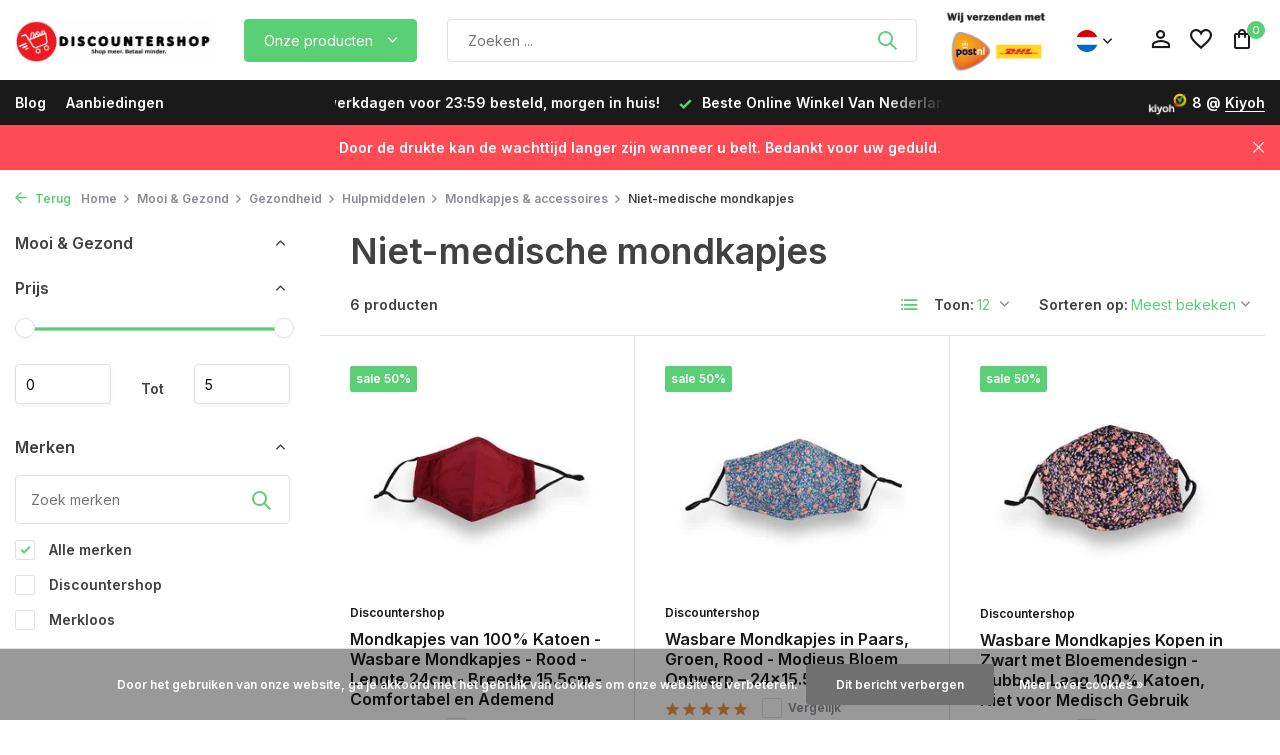

--- FILE ---
content_type: text/html;charset=utf-8
request_url: https://www.discountershop.nl/nl/mooi-gezond/gezondheid/hulpmiddelen/mondkapjes-accessoires/niet-medische-mondkapjes/
body_size: 42684
content:
<!DOCTYPE html>
<html lang="nl">
  <head>
        <meta charset="utf-8"/>
<!-- [START] 'blocks/head.rain' -->
<!--

  (c) 2008-2026 Lightspeed Netherlands B.V.
  http://www.lightspeedhq.com
  Generated: 21-01-2026 @ 22:33:43

-->
<link rel="canonical" href="https://www.discountershop.nl/nl/mooi-gezond/gezondheid/hulpmiddelen/mondkapjes-accessoires/niet-medische-mondkapjes/"/>
<link rel="alternate" href="https://www.discountershop.nl/nl/index.rss" type="application/rss+xml" title="Nieuwe producten"/>
<link href="https://cdn.webshopapp.com/assets/cookielaw.css?2025-02-20" rel="stylesheet" type="text/css"/>
<meta name="robots" content="noodp,noydir"/>
<meta name="google-site-verification" content="rwuFvDChNVGf689R8Q_Jc1xDVtU3iXHGIxMssbNASZQ"/>
<meta property="og:url" content="https://www.discountershop.nl/nl/mooi-gezond/gezondheid/hulpmiddelen/mondkapjes-accessoires/niet-medische-mondkapjes/?source=facebook"/>
<meta property="og:site_name" content="Discountershop.nl"/>
<meta property="og:title" content="Niet-medische mondkapjes"/>
<meta property="og:description" content="De beste deals op huishoudartikelen, mode accessoires en veel meer bij Discountershop. ✅ Snelle levering ✅ Gratis retour ✅beste prijzen ✅Beste merken"/>
<script src="https://www.googletagmanager.com/ns.html?id=GTM-KSG2PCF"></script>
<script>
window.dataLayer = window.dataLayer || [];
        function gtag(){dataLayer.push(arguments);}
        gtag('js', new Date());

        gtag('config','AW-CONVERSION_ID');
</script>
<script>
(function(w,d,s,l,i){w[l]=w[l]||[];w[l].push({'gtm.start':
new Date().getTime(),event:'gtm.js'});var f=d.getElementsByTagName(s)[0],
j=d.createElement(s),dl=l!='dataLayer'?'&l='+l:'';j.async=true;j.src=
'https://www.googletagmanager.com/gtm.js?id='+i+dl;f.parentNode.insertBefore(j,f);
})(window,document,'script','dataLayer','GTM-KSG2PCF');
</script>
<!--[if lt IE 9]>
<script src="https://cdn.webshopapp.com/assets/html5shiv.js?2025-02-20"></script>
<![endif]-->
<!-- [END] 'blocks/head.rain' -->
    <title>Niet-medische mondkapjes - Discountershop.nl</title>
    <meta name="description" content="De beste deals op huishoudartikelen, mode accessoires en veel meer bij Discountershop. ✅ Snelle levering ✅ Gratis retour ✅beste prijzen ✅Beste merken" />
    <meta name="keywords" content="Niet-medische, mondkapjes, discountershop, Huishoud, Fashion Accessoires" />
    <meta http-equiv="X-UA-Compatible" content="IE=edge">
    <meta name="viewport" content="width=device-width, initial-scale=1.0, maximum-scale=5.0, user-scalable=no">
    <meta name="apple-mobile-web-app-capable" content="yes">
    <meta name="apple-mobile-web-app-status-bar-style" content="black">

    <link rel="shortcut icon" href="https://cdn.webshopapp.com/shops/281257/themes/181648/v/1845028/assets/favicon.ico?20230418035417" type="image/x-icon" />
    <link rel="preconnect" href="https://fonts.gstatic.com" />
    <link rel="dns-prefetch" href="https://fonts.gstatic.com">
    <link rel="preconnect" href="https://fonts.googleapis.com">
		<link rel="dns-prefetch" href="https://fonts.googleapis.com">
		<link rel="preconnect" href="https://ajax.googleapis.com">
		<link rel="dns-prefetch" href="https://ajax.googleapis.com">
		<link rel="preconnect" href="https://cdn.webshopapp.com/">
		<link rel="dns-prefetch" href="https://cdn.webshopapp.com/">
    
                        <link rel="preload" href="https://fonts.googleapis.com/css2?family=Inter:wght@300;400;600&family=Inter:wght@600&display=swap" as="style" />
    <link rel="preload" href="https://cdn.webshopapp.com/shops/281257/themes/181648/assets/bootstrap-min.css?20250903171203" as="style" />
    <link rel="preload" href="https://cdn.webshopapp.com/shops/281257/themes/181648/assets/owl-carousel-min.css?20250903171203" as="style" />
    <link rel="preload" href="https://cdn.jsdelivr.net/npm/@fancyapps/ui/dist/fancybox.css" as="style" />
    <link rel="preload" href="https://cdn.webshopapp.com/assets/gui-2-0.css?2025-02-20" as="style" />
    <link rel="preload" href="https://cdn.webshopapp.com/assets/gui-responsive-2-0.css?2025-02-20" as="style" />
        	<link rel="preload" href="https://cdn.webshopapp.com/shops/281257/themes/181648/assets/icomoon-medium.ttf?20250903171203" as="font" crossorigin>
        <link rel="preload" href="https://cdn.webshopapp.com/shops/281257/themes/181648/assets/style.css?20250903171203" as="style" />
    <link rel="preload" href="https://cdn.webshopapp.com/shops/281257/themes/181648/assets/custom.css?20250903171203" as="style" />
    
    <script src="https://cdn.webshopapp.com/assets/jquery-1-9-1.js?2025-02-20"></script>
        <link rel="preload" href="https://cdn.webshopapp.com/shops/281257/themes/181648/assets/jquery-ui.js?20250903171203" as="script">    <link rel="preload" href="https://cdn.webshopapp.com/shops/281257/themes/181648/assets/bootstrap-min.js?20250903171203" as="script">
    <link rel="preload" href="https://cdn.webshopapp.com/assets/gui.js?2025-02-20" as="script">
    <link rel="preload" href="https://cdn.webshopapp.com/assets/gui-responsive-2-0.js?2025-02-20" as="script">
    <link rel="preload" href="https://cdn.webshopapp.com/shops/281257/themes/181648/assets/scripts.js?20250903171203" as="script">
    <link rel="preload" href="https://cdn.webshopapp.com/shops/281257/themes/181648/assets/global.js?20250903171203" as="script">
    
    <meta property="og:title" content="Niet-medische mondkapjes">
<meta property="og:type" content="website"> 
<meta property="og:site_name" content="Discountershop.nl">
<meta property="og:url" content="https://www.discountershop.nl/">
<meta property="og:image" content="https://cdn.webshopapp.com/shops/281257/themes/181648/v/1804097/assets/share-image.jpg?20230321113056">
<meta name="twitter:title" content="Niet-medische mondkapjes">
<meta name="twitter:description" content="De beste deals op huishoudartikelen, mode accessoires en veel meer bij Discountershop. ✅ Snelle levering ✅ Gratis retour ✅beste prijzen ✅Beste merken">
<meta name="twitter:site" content="Discountershop.nl">
<meta name="twitter:card" content="https://cdn.webshopapp.com/shops/281257/themes/181648/assets/logo.png?20250717131834">
<meta name="twitter:image" content="https://cdn.webshopapp.com/shops/281257/themes/181648/v/1804097/assets/share-image.jpg?20230321113056">
<script type="application/ld+json">
  [
        {
      "@context": "https://schema.org/",
      "@type": "BreadcrumbList",
      "itemListElement":
      [
        {
          "@type": "ListItem",
          "position": 1,
          "item": {
            "@id": "https://www.discountershop.nl/nl/",
            "name": "Home"
          }
        },
                {
          "@type": "ListItem",
          "position": 2,
          "item":	{
            "@id": "https://www.discountershop.nl/nl/mooi-gezond/",
            "name": "Mooi &amp; Gezond"
          }
        },                {
          "@type": "ListItem",
          "position": 3,
          "item":	{
            "@id": "https://www.discountershop.nl/nl/mooi-gezond/gezondheid/",
            "name": "Gezondheid"
          }
        },                {
          "@type": "ListItem",
          "position": 4,
          "item":	{
            "@id": "https://www.discountershop.nl/nl/mooi-gezond/gezondheid/hulpmiddelen/",
            "name": "Hulpmiddelen "
          }
        },                {
          "@type": "ListItem",
          "position": 5,
          "item":	{
            "@id": "https://www.discountershop.nl/nl/mooi-gezond/gezondheid/hulpmiddelen/mondkapjes-accessoires/",
            "name": "Mondkapjes &amp; accessoires"
          }
        },                {
          "@type": "ListItem",
          "position": 6,
          "item":	{
            "@id": "https://www.discountershop.nl/nl/mooi-gezond/gezondheid/hulpmiddelen/mondkapjes-accessoires/niet-medische-mondkapjes/",
            "name": "Niet-medische mondkapjes "
          }
        }              ]
    },
            {
      "@context": "https://schema.org/",
      "@type": "Organization",
      "url": "https://www.discountershop.nl/",
      "name": "Discountershop.nl",
      "legalName": "Discountershop.nl",
      "description": "De beste deals op huishoudartikelen, mode accessoires en veel meer bij Discountershop. ✅ Snelle levering ✅ Gratis retour ✅beste prijzen ✅Beste merken",
      "logo": "https://cdn.webshopapp.com/shops/281257/themes/181648/assets/logo.png?20250717131834",
      "image": "https://cdn.webshopapp.com/shops/281257/themes/181648/v/1804097/assets/share-image.jpg?20230321113056",
      "contactPoint": {
        "@type": "ContactPoint",
        "contactType": "Customer service",
        "telephone": ""
      },
      "address": {
        "@type": "PostalAddress",
        "streetAddress": "",
        "addressLocality": "",
        "postalCode": "",
        "addressCountry": "NL"
      }
      ,
      "aggregateRating": {
          "@type": "AggregateRating",
          "bestRating": "5",
          "worstRating": "1",
          "ratingValue": "3.9",
          "reviewCount": "23",
          "url":"https://nl.trustpilot.com/review/discountershop.nl"
      }
          },
    { 
      "@context": "https://schema.org/", 
      "@type": "WebSite", 
      "url": "https://www.discountershop.nl/", 
      "name": "Discountershop.nl",
      "description": "De beste deals op huishoudartikelen, mode accessoires en veel meer bij Discountershop. ✅ Snelle levering ✅ Gratis retour ✅beste prijzen ✅Beste merken",
      "author": [
        {
          "@type": "Organization",
          "url": "https://www.dmws.nl/",
          "name": "DMWS BV",
          "address": {
            "@type": "PostalAddress",
            "streetAddress": "Wilhelmina plein 25",
            "addressLocality": "Eindhoven",
            "addressRegion": "NB",
            "postalCode": "5611 HG",
            "addressCountry": "NL"
          }
        }
      ]
    }      ]
</script>    
    <link rel="stylesheet" href="https://fonts.googleapis.com/css2?family=Inter:wght@300;400;600&family=Inter:wght@600&display=swap" type="text/css">
    <link rel="stylesheet" href="https://cdn.webshopapp.com/shops/281257/themes/181648/assets/bootstrap-min.css?20250903171203" type="text/css">
    <link rel="stylesheet" href="https://cdn.webshopapp.com/shops/281257/themes/181648/assets/owl-carousel-min.css?20250903171203" type="text/css">
    <link rel="stylesheet" href="https://cdn.jsdelivr.net/npm/@fancyapps/ui/dist/fancybox.css" type="text/css">
    <link rel="stylesheet" href="https://cdn.webshopapp.com/assets/gui-2-0.css?2025-02-20" type="text/css">
    <link rel="stylesheet" href="https://cdn.webshopapp.com/assets/gui-responsive-2-0.css?2025-02-20" type="text/css">
    <link rel="stylesheet" href="https://cdn.webshopapp.com/shops/281257/themes/181648/assets/style.css?20250903171203" type="text/css">
    <link rel="stylesheet" href="https://cdn.webshopapp.com/shops/281257/themes/181648/assets/custom.css?20250903171203" type="text/css">
  </head>
  <body>
    <aside id="cart" class="sidebar d-flex cart palette-bg-white"><div class="heading d-none d-sm-block"><i class="icon-x close"></i><h3>Mijn winkelwagen</h3></div><div class="heading d-sm-none palette-bg-accent-light mobile"><i class="icon-x close"></i><h3>Mijn winkelwagen</h3></div><div class="filledCart d-none"><ul class="list-cart list-inline mb-0 scrollbar"></ul><div class="totals-wrap"><p data-cart="total">Totaal (<span class="length">0</span>) producten<span class="amount">€0,00</span></p><p data-cart="vat">BTW<span>€0,00</span></p><p class="total" data-cart="grand-total"><b>Totaalbedrag</b><span class="grey">Incl. btw</span><span><b>€0,00</b></span></p></div><div class="continue d-flex align-items-center"><a href="https://www.discountershop.nl/nl/cart/" class="button solid cta">Ja, ik wil dit bestellen</a></div><div class="link"><a href="https://www.discountershop.nl/nl/service/shipping-returns/#">Niet goed? <b>Gratis retourneren</b></a></div></div><p class="emptyCart align-items-center">U heeft geen artikelen in uw winkelwagen...</p><div class="bottom d-none d-sm-block"><div class="payments d-flex justify-content-center flex-wrap dmws-payments"><div class="d-flex align-items-center justify-content-center"><img class="lazy" src="https://cdn.webshopapp.com/shops/281257/themes/181648/assets/lazy-preload.jpg?20250903171203" data-src="https://cdn.webshopapp.com/assets/icon-payment-invoice.png?2025-02-20" alt="Invoice" height="16" width="37" /></div><div class="d-flex align-items-center justify-content-center"><img class="lazy" src="https://cdn.webshopapp.com/shops/281257/themes/181648/assets/lazy-preload.jpg?20250903171203" data-src="https://cdn.webshopapp.com/assets/icon-payment-mastercard.png?2025-02-20" alt="MasterCard" height="16" width="37" /></div><div class="d-flex align-items-center justify-content-center"><img class="lazy" src="https://cdn.webshopapp.com/shops/281257/themes/181648/assets/lazy-preload.jpg?20250903171203" data-src="https://cdn.webshopapp.com/assets/icon-payment-visa.png?2025-02-20" alt="Visa" height="16" width="37" /></div><div class="d-flex align-items-center justify-content-center"><img class="lazy" src="https://cdn.webshopapp.com/shops/281257/themes/181648/assets/lazy-preload.jpg?20250903171203" data-src="https://cdn.webshopapp.com/assets/icon-payment-maestro.png?2025-02-20" alt="Maestro" height="16" width="37" /></div><div class="d-flex align-items-center justify-content-center"><img class="lazy" src="https://cdn.webshopapp.com/shops/281257/themes/181648/assets/lazy-preload.jpg?20250903171203" data-src="https://cdn.webshopapp.com/assets/icon-payment-pin.png?2025-02-20" alt="Pin" height="16" width="37" /></div><div class="d-flex align-items-center justify-content-center"><img class="lazy" src="https://cdn.webshopapp.com/shops/281257/themes/181648/assets/lazy-preload.jpg?20250903171203" data-src="https://cdn.webshopapp.com/assets/icon-payment-mistercash.png?2025-02-20" alt="Bancontact" height="16" width="37" /></div><div class="d-flex align-items-center justify-content-center"><img class="lazy" src="https://cdn.webshopapp.com/shops/281257/themes/181648/assets/lazy-preload.jpg?20250903171203" data-src="https://cdn.webshopapp.com/assets/icon-payment-cash.png?2025-02-20" alt="Cash" height="16" width="37" /></div></div></div></aside><header id="variant-2" class="d-none d-md-block sticky"><div class="sticky"><div class="overlay palette-bg-white"></div><div class="mainbar palette-bg-white"><div class="container"><div class="row align-items-center justify-content-between"><div class="col-12 d-flex align-items-center justify-content-between"><div class="d-md-none mobile-menu"><i class="icon-menu"></i><div class="menu-wrapper"><div class="d-flex align-items-center justify-content-between heading palette-bg-accent-light"><span>Menu</span><i class="icon-x"></i></div><ul class="list-inline mb-0 palette-bg-white"><li class="categories"><a href="https://www.discountershop.nl/nl/catalog/" data-title="categorieën">Categorieën</a><div class="back">Terug naar <span></span></div><ul><li class="has-sub "><a href="https://www.discountershop.nl/nl/huishouden-wonen-koken/" class="nf" data-title="huishouden, wonen &amp; koken">Huishouden, Wonen &amp; Koken<i class="icon-chevron-down"></i></a><ul class="sub"><li class="has-children"><a href="https://www.discountershop.nl/nl/huishouden-wonen-koken/koken-tafelen/" data-title="koken &amp; tafelen">Koken &amp; Tafelen<i class="icon-chevron-down"></i></a><ul class="sub"><li><a href="https://www.discountershop.nl/nl/huishouden-wonen-koken/koken-tafelen/tafelaccessoires/" data-title="tafelaccessoires">Tafelaccessoires<i class="icon-chevron-down"></i></a><ul class="sub"><li><a href="https://www.discountershop.nl/nl/huishouden-wonen-koken/koken-tafelen/tafelaccessoires/accessoires-voor-sigaretten/" data-title="accessoires voor sigaretten">Accessoires voor sigaretten</a></li><li><a href="https://www.discountershop.nl/nl/huishouden-wonen-koken/koken-tafelen/tafelaccessoires/karaffen/" data-title="karaffen">Karaffen</a></li><li><a href="https://www.discountershop.nl/nl/huishouden-wonen-koken/koken-tafelen/tafelaccessoires/placemats/" data-title="placemats">Placemats</a></li><li><a href="https://www.discountershop.nl/nl/huishouden-wonen-koken/koken-tafelen/tafelaccessoires/onderzetters/" data-title="onderzetters">Onderzetters</a></li><li><a href="https://www.discountershop.nl/nl/huishouden-wonen-koken/koken-tafelen/tafelaccessoires/servetten/" data-title="servetten">Servetten</a></li><li><a href="https://www.discountershop.nl/nl/huishouden-wonen-koken/koken-tafelen/tafelaccessoires/etageres/" data-title="etagères">Etagères</a></li><li><a href="https://www.discountershop.nl/nl/huishouden-wonen-koken/koken-tafelen/tafelaccessoires/serveerplanken/" data-title="serveerplanken ">Serveerplanken </a></li><li><a href="https://www.discountershop.nl/nl/huishouden-wonen-koken/koken-tafelen/tafelaccessoires/tafelkleden/" data-title="tafelkleden">Tafelkleden</a></li></ul></li><li><a href="https://www.discountershop.nl/nl/huishouden-wonen-koken/koken-tafelen/barbecueaccessoires/" data-title="barbecueaccessoires">Barbecueaccessoires</a></li><li><a href="https://www.discountershop.nl/nl/huishouden-wonen-koken/koken-tafelen/aanmaaksystemen/" data-title="aanmaaksystemen">Aanmaaksystemen</a></li><li><a href="https://www.discountershop.nl/nl/huishouden-wonen-koken/koken-tafelen/keukengerei/" data-title="keukengerei">Keukengerei<i class="icon-chevron-down"></i></a><ul class="sub"><li><a href="https://www.discountershop.nl/nl/huishouden-wonen-koken/koken-tafelen/keukengerei/overig-keukengerei/" data-title="overig keukengerei ">Overig keukengerei </a></li><li><a href="https://www.discountershop.nl/nl/huishouden-wonen-koken/koken-tafelen/keukengerei/raspen-schillers-snijders/" data-title="raspen, schillers &amp; snijders">Raspen, Schillers &amp; Snijders</a></li><li><a href="https://www.discountershop.nl/nl/huishouden-wonen-koken/koken-tafelen/keukengerei/keukengerei-sets/" data-title="keukengerei-sets">Keukengerei-sets</a></li><li><a href="https://www.discountershop.nl/nl/huishouden-wonen-koken/koken-tafelen/keukengerei/scheplepels-schuimspanen-gardes/" data-title="scheplepels, schuimspanen &amp; gardes">Scheplepels, Schuimspanen &amp; Gardes</a></li><li><a href="https://www.discountershop.nl/nl/huishouden-wonen-koken/koken-tafelen/keukengerei/trechters/" data-title="trechters">Trechters</a></li><li><a href="https://www.discountershop.nl/nl/huishouden-wonen-koken/koken-tafelen/keukengerei/kaasschaven/" data-title="kaasschaven">Kaasschaven</a></li><li><a href="https://www.discountershop.nl/nl/huishouden-wonen-koken/koken-tafelen/keukengerei/aardappelstampers/" data-title="aardappelstampers">Aardappelstampers</a></li><li><a href="https://www.discountershop.nl/nl/huishouden-wonen-koken/koken-tafelen/keukengerei/peper-zoutstellen/" data-title="peper- &amp; zoutstellen">Peper- &amp; Zoutstellen</a></li><li><a href="https://www.discountershop.nl/nl/huishouden-wonen-koken/koken-tafelen/keukengerei/snijplanken/" data-title="snijplanken">Snijplanken</a></li><li><a href="https://www.discountershop.nl/nl/huishouden-wonen-koken/koken-tafelen/keukengerei/kookwekkers/" data-title="kookwekkers">Kookwekkers</a></li></ul></li><li><a href="https://www.discountershop.nl/nl/huishouden-wonen-koken/koken-tafelen/waterfilters-drinkflessen/" data-title="waterfilters &amp; drinkflessen">Waterfilters &amp; Drinkflessen<i class="icon-chevron-down"></i></a><ul class="sub"><li><a href="https://www.discountershop.nl/nl/huishouden-wonen-koken/koken-tafelen/waterfilters-drinkflessen/thermosflessen/" data-title="thermosflessen">Thermosflessen</a></li><li><a href="https://www.discountershop.nl/nl/huishouden-wonen-koken/koken-tafelen/waterfilters-drinkflessen/drinkflessen/" data-title="drinkflessen">Drinkflessen</a></li><li><a href="https://www.discountershop.nl/nl/huishouden-wonen-koken/koken-tafelen/waterfilters-drinkflessen/schenkkannen/" data-title="schenkkannen">Schenkkannen</a></li></ul></li><li><a href="https://www.discountershop.nl/nl/huishouden-wonen-koken/koken-tafelen/alle-pannen/" data-title="alle pannen">Alle pannen</a></li><li><a href="https://www.discountershop.nl/nl/huishouden-wonen-koken/koken-tafelen/pannen/" data-title="pannen">Pannen<i class="icon-chevron-down"></i></a><ul class="sub"><li><a href="https://www.discountershop.nl/nl/huishouden-wonen-koken/koken-tafelen/pannen/koekenpannen/" data-title="koekenpannen">Koekenpannen</a></li><li><a href="https://www.discountershop.nl/nl/huishouden-wonen-koken/koken-tafelen/pannen/wokpannen/" data-title="wokpannen">Wokpannen</a></li><li><a href="https://www.discountershop.nl/nl/huishouden-wonen-koken/koken-tafelen/pannen/kookpannen/" data-title="kookpannen">Kookpannen</a></li></ul></li><li><a href="https://www.discountershop.nl/nl/huishouden-wonen-koken/koken-tafelen/keukenmessen/" data-title="keukenmessen">Keukenmessen<i class="icon-chevron-down"></i></a><ul class="sub"><li><a href="https://www.discountershop.nl/nl/huishouden-wonen-koken/koken-tafelen/keukenmessen/keukenmesaccessoires/" data-title="keukenmesaccessoires">Keukenmesaccessoires</a></li><li><a href="https://www.discountershop.nl/nl/huishouden-wonen-koken/koken-tafelen/keukenmessen/messensets/" data-title="messensets">Messensets</a></li><li><a href="https://www.discountershop.nl/nl/huishouden-wonen-koken/koken-tafelen/keukenmessen/broodmessen/" data-title="broodmessen">Broodmessen</a></li><li><a href="https://www.discountershop.nl/nl/huishouden-wonen-koken/koken-tafelen/keukenmessen/koksmessen/" data-title="koksmessen">Koksmessen</a></li><li><a href="https://www.discountershop.nl/nl/huishouden-wonen-koken/koken-tafelen/keukenmessen/schilmessen/" data-title="schilmessen">Schilmessen</a></li><li><a href="https://www.discountershop.nl/nl/huishouden-wonen-koken/koken-tafelen/keukenmessen/hakmessen/" data-title="hakmessen">Hakmessen</a></li><li><a href="https://www.discountershop.nl/nl/huishouden-wonen-koken/koken-tafelen/keukenmessen/vleesmessen/" data-title="vleesmessen">Vleesmessen</a></li><li><a href="https://www.discountershop.nl/nl/huishouden-wonen-koken/koken-tafelen/keukenmessen/santokumessen/" data-title="santokumessen">Santokumessen</a></li><li><a href="https://www.discountershop.nl/nl/huishouden-wonen-koken/koken-tafelen/keukenmessen/steakmessen/" data-title="steakmessen">Steakmessen</a></li></ul></li><li><a href="https://www.discountershop.nl/nl/huishouden-wonen-koken/koken-tafelen/bakspullen/" data-title="bakspullen">Bakspullen<i class="icon-chevron-down"></i></a><ul class="sub"><li><a href="https://www.discountershop.nl/nl/huishouden-wonen-koken/koken-tafelen/bakspullen/bakvormen/" data-title="bakvormen">Bakvormen</a></li><li><a href="https://www.discountershop.nl/nl/huishouden-wonen-koken/koken-tafelen/bakspullen/deegrollers/" data-title="deegrollers">Deegrollers</a></li><li><a href="https://www.discountershop.nl/nl/huishouden-wonen-koken/koken-tafelen/bakspullen/mengkommen/" data-title="mengkommen">Mengkommen</a></li></ul></li><li><a href="https://www.discountershop.nl/nl/huishouden-wonen-koken/koken-tafelen/glazen/" data-title="glazen">Glazen<i class="icon-chevron-down"></i></a><ul class="sub"><li><a href="https://www.discountershop.nl/nl/huishouden-wonen-koken/koken-tafelen/glazen/longdrinkglazen/" data-title="longdrinkglazen">Longdrinkglazen</a></li><li><a href="https://www.discountershop.nl/nl/huishouden-wonen-koken/koken-tafelen/glazen/waterglazen/" data-title="waterglazen ">Waterglazen </a></li><li><a href="https://www.discountershop.nl/nl/huishouden-wonen-koken/koken-tafelen/glazen/wijnglazen/" data-title="wijnglazen">Wijnglazen</a></li><li><a href="https://www.discountershop.nl/nl/huishouden-wonen-koken/koken-tafelen/glazen/whiskeyglazen/" data-title="whiskeyglazen">Whiskeyglazen</a></li></ul></li><li><a href="https://www.discountershop.nl/nl/huishouden-wonen-koken/koken-tafelen/barbecues/" data-title="barbecues">Barbecues<i class="icon-chevron-down"></i></a><ul class="sub"><li><a href="https://www.discountershop.nl/nl/huishouden-wonen-koken/koken-tafelen/barbecues/houtskoolbarbecues/" data-title="houtskoolbarbecues">Houtskoolbarbecues</a></li><li><a href="https://www.discountershop.nl/nl/huishouden-wonen-koken/koken-tafelen/barbecues/tafelbarbecues/" data-title="tafelbarbecues">Tafelbarbecues</a></li></ul></li><li><a href="https://www.discountershop.nl/nl/huishouden-wonen-koken/koken-tafelen/servies/" data-title="servies">Servies<i class="icon-chevron-down"></i></a><ul class="sub"><li><a href="https://www.discountershop.nl/nl/huishouden-wonen-koken/koken-tafelen/servies/kopjes-mokken/" data-title="kopjes &amp; mokken">Kopjes &amp; Mokken</a></li><li><a href="https://www.discountershop.nl/nl/huishouden-wonen-koken/koken-tafelen/servies/serveerschalen/" data-title="serveerschalen">Serveerschalen</a></li><li><a href="https://www.discountershop.nl/nl/huishouden-wonen-koken/koken-tafelen/servies/borden/" data-title="borden">Borden</a></li><li><a href="https://www.discountershop.nl/nl/huishouden-wonen-koken/koken-tafelen/servies/koffie-theeaccessoires/" data-title="koffie- &amp; theeaccessoires">Koffie- &amp; Theeaccessoires</a></li><li><a href="https://www.discountershop.nl/nl/huishouden-wonen-koken/koken-tafelen/servies/eierdopjes/" data-title="eierdopjes">Eierdopjes</a></li></ul></li><li><a href="https://www.discountershop.nl/nl/huishouden-wonen-koken/koken-tafelen/wegen-meten/" data-title="wegen &amp; meten">Wegen &amp; Meten<i class="icon-chevron-down"></i></a><ul class="sub"><li><a href="https://www.discountershop.nl/nl/huishouden-wonen-koken/koken-tafelen/wegen-meten/keukenweegschalen/" data-title="keukenweegschalen">Keukenweegschalen</a></li><li><a href="https://www.discountershop.nl/nl/huishouden-wonen-koken/koken-tafelen/wegen-meten/maatbekers/" data-title="maatbekers">Maatbekers</a></li></ul></li><li><a href="https://www.discountershop.nl/nl/huishouden-wonen-koken/koken-tafelen/drank-baraccessoires/" data-title="drank- &amp; baraccessoires">Drank- &amp; Baraccessoires<i class="icon-chevron-down"></i></a><ul class="sub"><li><a href="https://www.discountershop.nl/nl/huishouden-wonen-koken/koken-tafelen/drank-baraccessoires/whiskeyaccessoires/" data-title="whiskeyaccessoires">Whiskeyaccessoires</a></li><li><a href="https://www.discountershop.nl/nl/huishouden-wonen-koken/koken-tafelen/drank-baraccessoires/wijnaccessoires/" data-title="wijnaccessoires">Wijnaccessoires</a></li><li><a href="https://www.discountershop.nl/nl/huishouden-wonen-koken/koken-tafelen/drank-baraccessoires/cocktailaccessoires/" data-title="cocktailaccessoires">Cocktailaccessoires</a></li><li><a href="https://www.discountershop.nl/nl/huishouden-wonen-koken/koken-tafelen/drank-baraccessoires/flessenopeners/" data-title="flessenopeners">Flessenopeners</a></li></ul></li><li><a href="https://www.discountershop.nl/nl/huishouden-wonen-koken/koken-tafelen/bestek/" data-title="bestek">Bestek<i class="icon-chevron-down"></i></a><ul class="sub"><li><a href="https://www.discountershop.nl/nl/huishouden-wonen-koken/koken-tafelen/bestek/lepels/" data-title="lepels">Lepels</a></li></ul></li><li><a href="https://www.discountershop.nl/nl/huishouden-wonen-koken/koken-tafelen/koffie-theeaccessoires/" data-title="koffie- &amp; theeaccessoires">Koffie- &amp; Theeaccessoires<i class="icon-chevron-down"></i></a><ul class="sub"><li><a href="https://www.discountershop.nl/nl/huishouden-wonen-koken/koken-tafelen/koffie-theeaccessoires/theelichthouders/" data-title="theelichthouders ">Theelichthouders </a></li><li><a href="https://www.discountershop.nl/nl/huishouden-wonen-koken/koken-tafelen/koffie-theeaccessoires/barista-accessoires/" data-title="barista-accessoires">Barista-accessoires</a></li><li><a href="https://www.discountershop.nl/nl/huishouden-wonen-koken/koken-tafelen/koffie-theeaccessoires/melkopschuimers/" data-title="melkopschuimers">Melkopschuimers</a></li></ul></li><li><a href="https://www.discountershop.nl/nl/huishouden-wonen-koken/koken-tafelen/keukentextiel/" data-title="keukentextiel">Keukentextiel<i class="icon-chevron-down"></i></a><ul class="sub"><li><a href="https://www.discountershop.nl/nl/huishouden-wonen-koken/koken-tafelen/keukentextiel/ovenwanten/" data-title="ovenwanten">Ovenwanten</a></li><li><a href="https://www.discountershop.nl/nl/huishouden-wonen-koken/koken-tafelen/keukentextiel/keukenschorten/" data-title="keukenschorten">Keukenschorten</a></li></ul></li><li><a href="https://www.discountershop.nl/nl/huishouden-wonen-koken/koken-tafelen/kookbenodigdheden/" data-title="kookbenodigdheden">Kookbenodigdheden<i class="icon-chevron-down"></i></a><ul class="sub"><li><a href="https://www.discountershop.nl/nl/huishouden-wonen-koken/koken-tafelen/kookbenodigdheden/vergiet/" data-title="vergiet">Vergiet</a></li><li><a href="https://www.discountershop.nl/nl/huishouden-wonen-koken/koken-tafelen/kookbenodigdheden/knoflookpersen/" data-title="knoflookpersen">Knoflookpersen</a></li></ul></li><li><a href="https://www.discountershop.nl/nl/huishouden-wonen-koken/koken-tafelen/barbecue-gerief/" data-title="barbecue-gerief">Barbecue-gerief<i class="icon-chevron-down"></i></a><ul class="sub"><li><a href="https://www.discountershop.nl/nl/huishouden-wonen-koken/koken-tafelen/barbecue-gerief/barbecuereiniging-onderhoud/" data-title="barbecuereiniging &amp; onderhoud">Barbecuereiniging &amp; onderhoud</a></li></ul></li></ul></li><li class=""><a href="https://www.discountershop.nl/nl/huishouden-wonen-koken/barbecuereiniging/" data-title="barbecuereiniging">Barbecuereiniging</a></li><li class=""><a href="https://www.discountershop.nl/nl/huishouden-wonen-koken/gasbenodigdheden/" data-title="gasbenodigdheden">Gasbenodigdheden</a></li><li class=""><a href="https://www.discountershop.nl/nl/huishouden-wonen-koken/aanstekers/" data-title="aanstekers">Aanstekers</a></li><li class=""><a href="https://www.discountershop.nl/nl/huishouden-wonen-koken/briketten/" data-title="briketten">Briketten</a></li><li class=""><a href="https://www.discountershop.nl/nl/huishouden-wonen-koken/aanmaakblokjes/" data-title="aanmaakblokjes">Aanmaakblokjes</a></li><li class=""><a href="https://www.discountershop.nl/nl/huishouden-wonen-koken/houtskool/" data-title="houtskool">Houtskool</a></li><li class=""><a href="https://www.discountershop.nl/nl/huishouden-wonen-koken/brikettenstarters/" data-title="brikettenstarters">Brikettenstarters</a></li><li class=""><a href="https://www.discountershop.nl/nl/huishouden-wonen-koken/barbecueborstels/" data-title="barbecueborstels">Barbecueborstels</a></li><li class=""><a href="https://www.discountershop.nl/nl/huishouden-wonen-koken/gasflessen/" data-title="gasflessen">Gasflessen</a></li><li class=""><a href="https://www.discountershop.nl/nl/huishouden-wonen-koken/barbecue-kookgerei/" data-title="barbecue kookgerei">Barbecue kookgerei</a></li><li class=""><a href="https://www.discountershop.nl/nl/huishouden-wonen-koken/barbecuegerei-sets/" data-title="barbecuegerei-sets">Barbecuegerei-sets</a></li><li class=""><a href="https://www.discountershop.nl/nl/huishouden-wonen-koken/barbecuereinigers/" data-title="barbecuereinigers">Barbecuereinigers</a></li><li class="has-children"><a href="https://www.discountershop.nl/nl/huishouden-wonen-koken/huishouden/" data-title="huishouden">Huishouden<i class="icon-chevron-down"></i></a><ul class="sub"><li><a href="https://www.discountershop.nl/nl/huishouden-wonen-koken/huishouden/opbergen/" data-title="opbergen">Opbergen<i class="icon-chevron-down"></i></a><ul class="sub"><li><a href="https://www.discountershop.nl/nl/huishouden-wonen-koken/huishouden/opbergen/opbergmanden/" data-title="opbergmanden">Opbergmanden</a></li><li><a href="https://www.discountershop.nl/nl/huishouden-wonen-koken/huishouden/opbergen/opbergdozen/" data-title="opbergdozen ">Opbergdozen </a></li><li><a href="https://www.discountershop.nl/nl/huishouden-wonen-koken/huishouden/opbergen/opbergboxen/" data-title="opbergboxen">Opbergboxen</a></li><li><a href="https://www.discountershop.nl/nl/huishouden-wonen-koken/huishouden/opbergen/opbergkisten/" data-title="opbergkisten">Opbergkisten</a></li><li><a href="https://www.discountershop.nl/nl/huishouden-wonen-koken/huishouden/opbergen/slaapkamer-organizers/" data-title="slaapkamer organizers">Slaapkamer organizers</a></li><li><a href="https://www.discountershop.nl/nl/huishouden-wonen-koken/huishouden/opbergen/keukenorganizers/" data-title="keukenorganizers">Keukenorganizers</a></li><li><a href="https://www.discountershop.nl/nl/huishouden-wonen-koken/huishouden/opbergen/opbergzak/" data-title="opbergzak">Opbergzak</a></li></ul></li><li><a href="https://www.discountershop.nl/nl/huishouden-wonen-koken/huishouden/schoonmaken/" data-title="schoonmaken">Schoonmaken<i class="icon-chevron-down"></i></a><ul class="sub"><li><a href="https://www.discountershop.nl/nl/huishouden-wonen-koken/huishouden/schoonmaken/schoonmaakartikelen/" data-title="schoonmaakartikelen">Schoonmaakartikelen</a></li><li><a href="https://www.discountershop.nl/nl/huishouden-wonen-koken/huishouden/schoonmaken/schoonmaaktextiel/" data-title="schoonmaaktextiel">Schoonmaaktextiel</a></li><li><a href="https://www.discountershop.nl/nl/huishouden-wonen-koken/huishouden/schoonmaken/schoonmaakmiddelen/" data-title="schoonmaakmiddelen">Schoonmaakmiddelen</a></li><li><a href="https://www.discountershop.nl/nl/huishouden-wonen-koken/huishouden/schoonmaken/dweilen-vloerwissers/" data-title="dweilen &amp; vloerwissers">Dweilen &amp; Vloerwissers</a></li><li><a href="https://www.discountershop.nl/nl/huishouden-wonen-koken/huishouden/schoonmaken/raamwissers/" data-title="raamwissers">Raamwissers</a></li></ul></li><li><a href="https://www.discountershop.nl/nl/huishouden-wonen-koken/huishouden/boodschappen-doen/" data-title="boodschappen doen">Boodschappen doen<i class="icon-chevron-down"></i></a><ul class="sub"><li><a href="https://www.discountershop.nl/nl/huishouden-wonen-koken/huishouden/boodschappen-doen/boodschappentassen/" data-title="boodschappentassen">Boodschappentassen</a></li><li><a href="https://www.discountershop.nl/nl/huishouden-wonen-koken/huishouden/boodschappen-doen/boodschappentrolleys/" data-title="boodschappentrolleys">Boodschappentrolleys</a></li><li><a href="https://www.discountershop.nl/nl/huishouden-wonen-koken/huishouden/boodschappen-doen/vouwkratten/" data-title="vouwkratten">Vouwkratten</a></li></ul></li><li><a href="https://www.discountershop.nl/nl/huishouden-wonen-koken/huishouden/drogen/" data-title="drogen">Drogen<i class="icon-chevron-down"></i></a><ul class="sub"><li><a href="https://www.discountershop.nl/nl/huishouden-wonen-koken/huishouden/drogen/wasknijpers/" data-title="wasknijpers">Wasknijpers</a></li><li><a href="https://www.discountershop.nl/nl/huishouden-wonen-koken/huishouden/drogen/drooglijnen/" data-title="drooglijnen">Drooglijnen</a></li></ul></li><li><a href="https://www.discountershop.nl/nl/huishouden-wonen-koken/huishouden/prullenbakken/" data-title="prullenbakken">Prullenbakken<i class="icon-chevron-down"></i></a><ul class="sub"><li><a href="https://www.discountershop.nl/nl/huishouden-wonen-koken/huishouden/prullenbakken/pedaalemmers/" data-title="pedaalemmers">Pedaalemmers</a></li><li><a href="https://www.discountershop.nl/nl/huishouden-wonen-koken/huishouden/prullenbakken/afvalemmers/" data-title="afvalemmers">Afvalemmers</a></li><li><a href="https://www.discountershop.nl/nl/huishouden-wonen-koken/huishouden/prullenbakken/sensorprullenbakken/" data-title="sensorprullenbakken">Sensorprullenbakken</a></li><li><a href="https://www.discountershop.nl/nl/huishouden-wonen-koken/huishouden/prullenbakken/vuilniszakken/" data-title="vuilniszakken">Vuilniszakken</a></li><li><a href="https://www.discountershop.nl/nl/huishouden-wonen-koken/huishouden/prullenbakken/aanrecht-afvalbakken/" data-title="aanrecht afvalbakken">Aanrecht afvalbakken</a></li><li><a href="https://www.discountershop.nl/nl/huishouden-wonen-koken/huishouden/prullenbakken/afvalscheidingprullenbakken/" data-title="afvalscheidingprullenbakken">Afvalscheidingprullenbakken</a></li></ul></li><li><a href="https://www.discountershop.nl/nl/huishouden-wonen-koken/huishouden/wassen/" data-title="wassen">Wassen<i class="icon-chevron-down"></i></a><ul class="sub"><li><a href="https://www.discountershop.nl/nl/huishouden-wonen-koken/huishouden/wassen/wasmanden/" data-title="wasmanden">Wasmanden</a></li><li><a href="https://www.discountershop.nl/nl/huishouden-wonen-koken/huishouden/wassen/wasmachine-drogeraccessoires/" data-title="wasmachine- &amp; drogeraccessoires">Wasmachine- &amp; Drogeraccessoires</a></li></ul></li><li><a href="https://www.discountershop.nl/nl/huishouden-wonen-koken/huishouden/voedsel-bewaren/" data-title="voedsel bewaren">Voedsel bewaren<i class="icon-chevron-down"></i></a><ul class="sub"><li><a href="https://www.discountershop.nl/nl/huishouden-wonen-koken/huishouden/voedsel-bewaren/voedselopbergers/" data-title="voedselopbergers">Voedselopbergers</a></li><li><a href="https://www.discountershop.nl/nl/huishouden-wonen-koken/huishouden/voedsel-bewaren/vershouden/" data-title="vershouden">Vershouden</a></li><li><a href="https://www.discountershop.nl/nl/huishouden-wonen-koken/huishouden/voedsel-bewaren/drinkbekers/" data-title="drinkbekers">Drinkbekers</a></li><li><a href="https://www.discountershop.nl/nl/huishouden-wonen-koken/huishouden/voedsel-bewaren/lunchverpakkingen/" data-title="lunchverpakkingen">Lunchverpakkingen</a></li></ul></li><li><a href="https://www.discountershop.nl/nl/huishouden-wonen-koken/huishouden/vaatwassen/" data-title="vaatwassen">Vaatwassen<i class="icon-chevron-down"></i></a><ul class="sub"><li><a href="https://www.discountershop.nl/nl/huishouden-wonen-koken/huishouden/vaatwassen/afwasborstels/" data-title="afwasborstels">Afwasborstels</a></li><li><a href="https://www.discountershop.nl/nl/huishouden-wonen-koken/huishouden/vaatwassen/afdruiprekken/" data-title="afdruiprekken">Afdruiprekken</a></li><li><a href="https://www.discountershop.nl/nl/huishouden-wonen-koken/huishouden/vaatwassen/vaatwasmiddelen/" data-title="vaatwasmiddelen">Vaatwasmiddelen</a></li><li><a href="https://www.discountershop.nl/nl/huishouden-wonen-koken/huishouden/vaatwassen/gootsteenzeven/" data-title="gootsteenzeven">Gootsteenzeven</a></li></ul></li><li><a href="https://www.discountershop.nl/nl/huishouden-wonen-koken/huishouden/reiniging/" data-title="reiniging">Reiniging</a></li><li><a href="https://www.discountershop.nl/nl/huishouden-wonen-koken/huishouden/papier/" data-title="papier">Papier<i class="icon-chevron-down"></i></a><ul class="sub"><li><a href="https://www.discountershop.nl/nl/huishouden-wonen-koken/huishouden/papier/toiletpapier/" data-title="toiletpapier">Toiletpapier</a></li></ul></li></ul></li><li class="has-children"><a href="https://www.discountershop.nl/nl/huishouden-wonen-koken/wonen/" data-title="wonen">Wonen<i class="icon-chevron-down"></i></a><ul class="sub"><li><a href="https://www.discountershop.nl/nl/huishouden-wonen-koken/wonen/woonaccessoires/" data-title="woonaccessoires ">Woonaccessoires <i class="icon-chevron-down"></i></a><ul class="sub"><li><a href="https://www.discountershop.nl/nl/huishouden-wonen-koken/wonen/woonaccessoires/kaarsen-houders/" data-title="kaarsen &amp; houders">Kaarsen &amp; Houders</a></li><li><a href="https://www.discountershop.nl/nl/huishouden-wonen-koken/wonen/woonaccessoires/decoratieve-accessoires/" data-title="decoratieve accessoires">Decoratieve accessoires</a></li><li><a href="https://www.discountershop.nl/nl/huishouden-wonen-koken/wonen/woonaccessoires/klokken/" data-title="klokken ">Klokken </a></li><li><a href="https://www.discountershop.nl/nl/huishouden-wonen-koken/wonen/woonaccessoires/halaccessoires/" data-title="halaccessoires">Halaccessoires</a></li><li><a href="https://www.discountershop.nl/nl/huishouden-wonen-koken/wonen/woonaccessoires/wekkers/" data-title="wekkers ">Wekkers </a></li><li><a href="https://www.discountershop.nl/nl/huishouden-wonen-koken/wonen/woonaccessoires/lijsten/" data-title="lijsten">Lijsten</a></li></ul></li><li><a href="https://www.discountershop.nl/nl/huishouden-wonen-koken/wonen/badtextiel/" data-title="badtextiel">Badtextiel<i class="icon-chevron-down"></i></a><ul class="sub"><li><a href="https://www.discountershop.nl/nl/huishouden-wonen-koken/wonen/badtextiel/badmatten/" data-title="badmatten">Badmatten</a></li><li><a href="https://www.discountershop.nl/nl/huishouden-wonen-koken/wonen/badtextiel/strandlakens/" data-title="  strandlakens">  Strandlakens</a></li></ul></li><li><a href="https://www.discountershop.nl/nl/huishouden-wonen-koken/wonen/meubels/" data-title="meubels">Meubels<i class="icon-chevron-down"></i></a><ul class="sub"><li><a href="https://www.discountershop.nl/nl/huishouden-wonen-koken/wonen/meubels/stoelen/" data-title="stoelen">Stoelen</a></li><li><a href="https://www.discountershop.nl/nl/huishouden-wonen-koken/wonen/meubels/kasten/" data-title="kasten">Kasten</a></li><li><a href="https://www.discountershop.nl/nl/huishouden-wonen-koken/wonen/meubels/tafels/" data-title="tafels">Tafels</a></li><li><a href="https://www.discountershop.nl/nl/huishouden-wonen-koken/wonen/meubels/bedden/" data-title="bedden">Bedden</a></li><li><a href="https://www.discountershop.nl/nl/huishouden-wonen-koken/wonen/meubels/krukjes/" data-title="krukjes">Krukjes</a></li></ul></li><li><a href="https://www.discountershop.nl/nl/huishouden-wonen-koken/wonen/verlichting/" data-title="verlichting">Verlichting<i class="icon-chevron-down"></i></a><ul class="sub"><li><a href="https://www.discountershop.nl/nl/huishouden-wonen-koken/wonen/verlichting/sfeerverlichting/" data-title="sfeerverlichting">Sfeerverlichting</a></li><li><a href="https://www.discountershop.nl/nl/huishouden-wonen-koken/wonen/verlichting/led-verlichting/" data-title="led verlichting">Led verlichting</a></li><li><a href="https://www.discountershop.nl/nl/huishouden-wonen-koken/wonen/verlichting/lampen/" data-title="lampen ">Lampen </a></li><li><a href="https://www.discountershop.nl/nl/huishouden-wonen-koken/wonen/verlichting/feestverlichting/" data-title="feestverlichting">Feestverlichting</a></li></ul></li><li><a href="https://www.discountershop.nl/nl/huishouden-wonen-koken/wonen/raamdecoratie/" data-title="raamdecoratie">Raamdecoratie<i class="icon-chevron-down"></i></a><ul class="sub"><li><a href="https://www.discountershop.nl/nl/huishouden-wonen-koken/wonen/raamdecoratie/raamfolies/" data-title="raamfolies">Raamfolies</a></li></ul></li><li><a href="https://www.discountershop.nl/nl/huishouden-wonen-koken/wonen/beddengoed/" data-title="beddengoed ">Beddengoed <i class="icon-chevron-down"></i></a><ul class="sub"><li><a href="https://www.discountershop.nl/nl/huishouden-wonen-koken/wonen/beddengoed/bedlinnen/" data-title="bedlinnen">Bedlinnen</a></li><li><a href="https://www.discountershop.nl/nl/huishouden-wonen-koken/wonen/beddengoed/kinderbeddengoed/" data-title="kinderbeddengoed">Kinderbeddengoed</a></li><li><a href="https://www.discountershop.nl/nl/huishouden-wonen-koken/wonen/beddengoed/dekens-spreien/" data-title="dekens &amp; spreien">Dekens &amp; Spreien</a></li></ul></li></ul></li></ul></li><li class="has-sub "><a href="https://www.discountershop.nl/nl/sport-outdoor-reizen/" class="nf" data-title="sport , outdoor &amp; reizen ">Sport , Outdoor &amp; Reizen <i class="icon-chevron-down"></i></a><ul class="sub"><li class="has-children"><a href="https://www.discountershop.nl/nl/sport-outdoor-reizen/kamperen-outdoor/" data-title="kamperen &amp; outdoor">Kamperen &amp; Outdoor<i class="icon-chevron-down"></i></a><ul class="sub"><li><a href="https://www.discountershop.nl/nl/sport-outdoor-reizen/kamperen-outdoor/regenkleding-paraplus/" data-title="regenkleding &amp; paraplu&#039;s">Regenkleding &amp; Paraplu&#039;s<i class="icon-chevron-down"></i></a><ul class="sub"><li><a href="https://www.discountershop.nl/nl/sport-outdoor-reizen/kamperen-outdoor/regenkleding-paraplus/paraplus/" data-title="paraplu&#039;s">Paraplu&#039;s</a></li><li><a href="https://www.discountershop.nl/nl/sport-outdoor-reizen/kamperen-outdoor/regenkleding-paraplus/stormparaplus/" data-title="stormparaplu&#039;s">Stormparaplu&#039;s</a></li><li><a href="https://www.discountershop.nl/nl/sport-outdoor-reizen/kamperen-outdoor/regenkleding-paraplus/regenponchos/" data-title="regenponcho&#039;s">Regenponcho&#039;s</a></li><li><a href="https://www.discountershop.nl/nl/sport-outdoor-reizen/kamperen-outdoor/regenkleding-paraplus/regenpakken/" data-title="regenpakken">Regenpakken</a></li></ul></li><li><a href="https://www.discountershop.nl/nl/sport-outdoor-reizen/kamperen-outdoor/kamperen/" data-title="kamperen">Kamperen<i class="icon-chevron-down"></i></a><ul class="sub"><li><a href="https://www.discountershop.nl/nl/sport-outdoor-reizen/kamperen-outdoor/kamperen/campingkooktoestellen-gasflessen/" data-title="campingkooktoestellen &amp; gasflessen">Campingkooktoestellen &amp; Gasflessen</a></li><li><a href="https://www.discountershop.nl/nl/sport-outdoor-reizen/kamperen-outdoor/kamperen/koelboxen-elementen/" data-title="koelboxen &amp; -elementen">Koelboxen &amp; -elementen</a></li><li><a href="https://www.discountershop.nl/nl/sport-outdoor-reizen/kamperen-outdoor/kamperen/kampeermeubelen/" data-title="kampeermeubelen">Kampeermeubelen</a></li><li><a href="https://www.discountershop.nl/nl/sport-outdoor-reizen/kamperen-outdoor/kamperen/slaapzakken/" data-title="slaapzakken">Slaapzakken</a></li><li><a href="https://www.discountershop.nl/nl/sport-outdoor-reizen/kamperen-outdoor/kamperen/caravan-camperaccessoires/" data-title="caravan- &amp; camperaccessoires">Caravan- &amp; camperaccessoires</a></li><li><a href="https://www.discountershop.nl/nl/sport-outdoor-reizen/kamperen-outdoor/kamperen/bolderkarren/" data-title="bolderkarren">Bolderkarren</a></li><li><a href="https://www.discountershop.nl/nl/sport-outdoor-reizen/kamperen-outdoor/kamperen/tenten/" data-title="tenten">Tenten</a></li></ul></li><li><a href="https://www.discountershop.nl/nl/sport-outdoor-reizen/kamperen-outdoor/hengelsport/" data-title="hengelsport">Hengelsport<i class="icon-chevron-down"></i></a><ul class="sub"><li><a href="https://www.discountershop.nl/nl/sport-outdoor-reizen/kamperen-outdoor/hengelsport/forel/" data-title="forel">Forel</a></li><li><a href="https://www.discountershop.nl/nl/sport-outdoor-reizen/kamperen-outdoor/hengelsport/karper/" data-title="karper">Karper</a></li><li><a href="https://www.discountershop.nl/nl/sport-outdoor-reizen/kamperen-outdoor/hengelsport/roofvis/" data-title="roofvis">Roofvis</a></li><li><a href="https://www.discountershop.nl/nl/sport-outdoor-reizen/kamperen-outdoor/hengelsport/visspullen/" data-title="visspullen">Visspullen</a></li></ul></li><li><a href="https://www.discountershop.nl/nl/sport-outdoor-reizen/kamperen-outdoor/outdoor/" data-title="outdoor">Outdoor<i class="icon-chevron-down"></i></a><ul class="sub"><li><a href="https://www.discountershop.nl/nl/sport-outdoor-reizen/kamperen-outdoor/outdoor/waterflessen/" data-title="waterflessen">Waterflessen</a></li><li><a href="https://www.discountershop.nl/nl/sport-outdoor-reizen/kamperen-outdoor/outdoor/zaklampen/" data-title="zaklampen">Zaklampen</a></li></ul></li></ul></li><li class="has-children"><a href="https://www.discountershop.nl/nl/sport-outdoor-reizen/fietsen-accessoires/" data-title="fietsen &amp; accessoires">Fietsen &amp; Accessoires<i class="icon-chevron-down"></i></a><ul class="sub"><li><a href="https://www.discountershop.nl/nl/sport-outdoor-reizen/fietsen-accessoires/fietsaccessoires/" data-title="fietsaccessoires ">Fietsaccessoires <i class="icon-chevron-down"></i></a><ul class="sub"><li><a href="https://www.discountershop.nl/nl/sport-outdoor-reizen/fietsen-accessoires/fietsaccessoires/fietstassen/" data-title="fietstassen ">Fietstassen </a></li><li><a href="https://www.discountershop.nl/nl/sport-outdoor-reizen/fietsen-accessoires/fietsaccessoires/fietssloten/" data-title="fietssloten">Fietssloten</a></li><li><a href="https://www.discountershop.nl/nl/sport-outdoor-reizen/fietsen-accessoires/fietsaccessoires/fietspompen/" data-title="fietspompen">Fietspompen</a></li><li><a href="https://www.discountershop.nl/nl/sport-outdoor-reizen/fietsen-accessoires/fietsaccessoires/bidons-bidonhouders/" data-title="bidons &amp; bidonhouders">Bidons &amp; Bidonhouders</a></li></ul></li><li><a href="https://www.discountershop.nl/nl/sport-outdoor-reizen/fietsen-accessoires/fietsonderdelen/" data-title="fietsonderdelen">Fietsonderdelen<i class="icon-chevron-down"></i></a><ul class="sub"><li><a href="https://www.discountershop.nl/nl/sport-outdoor-reizen/fietsen-accessoires/fietsonderdelen/bagagedrageraccessoires/" data-title="bagagedrageraccessoires">Bagagedrageraccessoires</a></li><li><a href="https://www.discountershop.nl/nl/sport-outdoor-reizen/fietsen-accessoires/fietsonderdelen/fietszadelaccessoires/" data-title="fietszadelaccessoires">Fietszadelaccessoires</a></li><li><a href="https://www.discountershop.nl/nl/sport-outdoor-reizen/fietsen-accessoires/fietsonderdelen/afmontage/" data-title="afmontage">Afmontage</a></li><li><a href="https://www.discountershop.nl/nl/sport-outdoor-reizen/fietsen-accessoires/fietsonderdelen/zadels/" data-title="zadels">Zadels</a></li><li><a href="https://www.discountershop.nl/nl/sport-outdoor-reizen/fietsen-accessoires/fietsonderdelen/fietsstandaards/" data-title="fietsstandaards">Fietsstandaards</a></li><li><a href="https://www.discountershop.nl/nl/sport-outdoor-reizen/fietsen-accessoires/fietsonderdelen/pedalen-schoenplaatjes/" data-title="pedalen &amp; schoenplaatjes">Pedalen &amp; Schoenplaatjes</a></li><li><a href="https://www.discountershop.nl/nl/sport-outdoor-reizen/fietsen-accessoires/fietsonderdelen/remmen-remonderdelen/" data-title="remmen &amp; remonderdelen">Remmen &amp; Remonderdelen</a></li><li><a href="https://www.discountershop.nl/nl/sport-outdoor-reizen/fietsen-accessoires/fietsonderdelen/fietsbanden/" data-title="fietsbanden">Fietsbanden</a></li><li><a href="https://www.discountershop.nl/nl/sport-outdoor-reizen/fietsen-accessoires/fietsonderdelen/fietsbandaccessoires/" data-title="fietsbandaccessoires">Fietsbandaccessoires</a></li></ul></li><li><a href="https://www.discountershop.nl/nl/sport-outdoor-reizen/fietsen-accessoires/fietselektronica/" data-title="fietselektronica">Fietselektronica<i class="icon-chevron-down"></i></a><ul class="sub"><li><a href="https://www.discountershop.nl/nl/sport-outdoor-reizen/fietsen-accessoires/fietselektronica/fietsverlichting/" data-title="fietsverlichting">Fietsverlichting</a></li><li><a href="https://www.discountershop.nl/nl/sport-outdoor-reizen/fietsen-accessoires/fietselektronica/fietscomputers/" data-title="fietscomputers">Fietscomputers</a></li></ul></li><li><a href="https://www.discountershop.nl/nl/sport-outdoor-reizen/fietsen-accessoires/onderhoud-reparatie/" data-title="onderhoud &amp; reparatie">Onderhoud &amp; Reparatie<i class="icon-chevron-down"></i></a><ul class="sub"><li><a href="https://www.discountershop.nl/nl/sport-outdoor-reizen/fietsen-accessoires/onderhoud-reparatie/fiets-onderhoudsmiddelen/" data-title="fiets onderhoudsmiddelen">Fiets onderhoudsmiddelen</a></li><li><a href="https://www.discountershop.nl/nl/sport-outdoor-reizen/fietsen-accessoires/onderhoud-reparatie/fietsgereedschappen/" data-title="fietsgereedschappen">Fietsgereedschappen</a></li><li><a href="https://www.discountershop.nl/nl/sport-outdoor-reizen/fietsen-accessoires/onderhoud-reparatie/bandenplaksets/" data-title="bandenplaksets ">Bandenplaksets </a></li></ul></li><li><a href="https://www.discountershop.nl/nl/sport-outdoor-reizen/fietsen-accessoires/fietskleding-accessoires/" data-title="fietskleding &amp; accessoires">Fietskleding &amp; Accessoires<i class="icon-chevron-down"></i></a><ul class="sub"><li><a href="https://www.discountershop.nl/nl/sport-outdoor-reizen/fietsen-accessoires/fietskleding-accessoires/fietsregenkleding/" data-title="fietsregenkleding">Fietsregenkleding</a></li></ul></li></ul></li><li class="has-children"><a href="https://www.discountershop.nl/nl/sport-outdoor-reizen/sport/" data-title="sport">Sport<i class="icon-chevron-down"></i></a><ul class="sub"><li><a href="https://www.discountershop.nl/nl/sport-outdoor-reizen/sport/alle-sporten/" data-title="alle sporten">Alle sporten<i class="icon-chevron-down"></i></a><ul class="sub"><li><a href="https://www.discountershop.nl/nl/sport-outdoor-reizen/sport/alle-sporten/wielrennen/" data-title="wielrennen">Wielrennen</a></li><li><a href="https://www.discountershop.nl/nl/sport-outdoor-reizen/sport/alle-sporten/mountainbiken/" data-title="mountainbiken">Mountainbiken</a></li><li><a href="https://www.discountershop.nl/nl/sport-outdoor-reizen/sport/alle-sporten/triatlon/" data-title="triatlon">Triatlon</a></li><li><a href="https://www.discountershop.nl/nl/sport-outdoor-reizen/sport/alle-sporten/badminton/" data-title="badminton">Badminton</a></li><li><a href="https://www.discountershop.nl/nl/sport-outdoor-reizen/sport/alle-sporten/basketbal/" data-title="basketbal">Basketbal</a></li><li><a href="https://www.discountershop.nl/nl/sport-outdoor-reizen/sport/alle-sporten/volleybal/" data-title="volleybal ">Volleybal </a></li><li><a href="https://www.discountershop.nl/nl/sport-outdoor-reizen/sport/alle-sporten/darten/" data-title="darten ">Darten </a></li><li><a href="https://www.discountershop.nl/nl/sport-outdoor-reizen/sport/alle-sporten/tafeltennis/" data-title="tafeltennis">Tafeltennis</a></li><li><a href="https://www.discountershop.nl/nl/sport-outdoor-reizen/sport/alle-sporten/zwemmen/" data-title="zwemmen">Zwemmen</a></li><li><a href="https://www.discountershop.nl/nl/sport-outdoor-reizen/sport/alle-sporten/yoga/" data-title="yoga">Yoga</a></li><li><a href="https://www.discountershop.nl/nl/sport-outdoor-reizen/sport/alle-sporten/wintersport/" data-title="wintersport">Wintersport</a></li><li><a href="https://www.discountershop.nl/nl/sport-outdoor-reizen/sport/alle-sporten/badminton-11894623/" data-title="badminton">Badminton</a></li><li><a href="https://www.discountershop.nl/nl/sport-outdoor-reizen/sport/alle-sporten/triathlon/" data-title="triathlon">Triathlon</a></li></ul></li><li><a href="https://www.discountershop.nl/nl/sport-outdoor-reizen/sport/fitness/" data-title="fitness">Fitness<i class="icon-chevron-down"></i></a><ul class="sub"><li><a href="https://www.discountershop.nl/nl/sport-outdoor-reizen/sport/fitness/fitness-materialen/" data-title="fitness materialen">Fitness materialen</a></li><li><a href="https://www.discountershop.nl/nl/sport-outdoor-reizen/sport/fitness/blessures-herstel/" data-title="blessures &amp; herstel">Blessures &amp; herstel</a></li><li><a href="https://www.discountershop.nl/nl/sport-outdoor-reizen/sport/fitness/fitnessapparaten/" data-title="fitnessapparaten">Fitnessapparaten</a></li><li><a href="https://www.discountershop.nl/nl/sport-outdoor-reizen/sport/fitness/fitness-accessoires/" data-title="fitness accessoires">Fitness accessoires</a></li><li><a href="https://www.discountershop.nl/nl/sport-outdoor-reizen/sport/fitness/halters-gewichten/" data-title="halters &amp; gewichten">Halters &amp; Gewichten</a></li></ul></li><li><a href="https://www.discountershop.nl/nl/sport-outdoor-reizen/sport/hardlopen/" data-title="hardlopen">Hardlopen<i class="icon-chevron-down"></i></a><ul class="sub"><li><a href="https://www.discountershop.nl/nl/sport-outdoor-reizen/sport/hardlopen/hardloopaccessoires/" data-title="hardloopaccessoires">Hardloopaccessoires</a></li><li><a href="https://www.discountershop.nl/nl/sport-outdoor-reizen/sport/hardlopen/hardloopverlichting/" data-title="hardloopverlichting">Hardloopverlichting</a></li></ul></li><li><a href="https://www.discountershop.nl/nl/sport-outdoor-reizen/sport/vechtsporten/" data-title="vechtsporten">Vechtsporten</a></li></ul></li><li class="has-children"><a href="https://www.discountershop.nl/nl/sport-outdoor-reizen/reisbagage-reisaccessoires/" data-title="reisbagage &amp; reisaccessoires">Reisbagage &amp; Reisaccessoires<i class="icon-chevron-down"></i></a><ul class="sub"><li><a href="https://www.discountershop.nl/nl/sport-outdoor-reizen/reisbagage-reisaccessoires/rugzakken/" data-title="rugzakken">Rugzakken</a></li><li><a href="https://www.discountershop.nl/nl/sport-outdoor-reizen/reisbagage-reisaccessoires/reisaccessoires/" data-title="reisaccessoires">Reisaccessoires<i class="icon-chevron-down"></i></a><ul class="sub"><li><a href="https://www.discountershop.nl/nl/sport-outdoor-reizen/reisbagage-reisaccessoires/reisaccessoires/bagagewegers/" data-title="bagagewegers">Bagagewegers</a></li></ul></li><li><a href="https://www.discountershop.nl/nl/sport-outdoor-reizen/reisbagage-reisaccessoires/tactische-rugzak/" data-title="tactische rugzak">Tactische rugzak</a></li></ul></li></ul></li><li class="has-sub "><a href="https://www.discountershop.nl/nl/klussen-tuin-dieren/" class="nf" data-title="klussen, tuin &amp; dieren">Klussen, Tuin &amp; Dieren<i class="icon-chevron-down"></i></a><ul class="sub"><li class="has-children"><a href="https://www.discountershop.nl/nl/klussen-tuin-dieren/klussen/" data-title="klussen ">Klussen <i class="icon-chevron-down"></i></a><ul class="sub"><li><a href="https://www.discountershop.nl/nl/klussen-tuin-dieren/klussen/badkamer-sanitair/" data-title="badkamer &amp; sanitair">Badkamer &amp; Sanitair<i class="icon-chevron-down"></i></a><ul class="sub"><li><a href="https://www.discountershop.nl/nl/klussen-tuin-dieren/klussen/badkamer-sanitair/badkamer-accessoires/" data-title="badkamer accessoires">Badkamer accessoires</a></li><li><a href="https://www.discountershop.nl/nl/klussen-tuin-dieren/klussen/badkamer-sanitair/douches/" data-title="douches">Douches</a></li><li><a href="https://www.discountershop.nl/nl/klussen-tuin-dieren/klussen/badkamer-sanitair/veiligheid-comfort/" data-title="veiligheid &amp; comfort">Veiligheid &amp; Comfort</a></li><li><a href="https://www.discountershop.nl/nl/klussen-tuin-dieren/klussen/badkamer-sanitair/badkamermeubels/" data-title="badkamermeubels">Badkamermeubels</a></li></ul></li><li><a href="https://www.discountershop.nl/nl/klussen-tuin-dieren/klussen/verfspullen/" data-title="verfspullen">Verfspullen<i class="icon-chevron-down"></i></a><ul class="sub"><li><a href="https://www.discountershop.nl/nl/klussen-tuin-dieren/klussen/verfspullen/verf/" data-title="verf">Verf</a></li><li><a href="https://www.discountershop.nl/nl/klussen-tuin-dieren/klussen/verfspullen/schilderspullen/" data-title="schilderspullen">Schilderspullen</a></li><li><a href="https://www.discountershop.nl/nl/klussen-tuin-dieren/klussen/verfspullen/voorbehandeling/" data-title="voorbehandeling ">Voorbehandeling </a></li></ul></li><li><a href="https://www.discountershop.nl/nl/klussen-tuin-dieren/klussen/bouwmateriaal/" data-title="bouwmateriaal">Bouwmateriaal<i class="icon-chevron-down"></i></a><ul class="sub"><li><a href="https://www.discountershop.nl/nl/klussen-tuin-dieren/klussen/bouwmateriaal/lijm/" data-title="lijm">Lijm</a></li><li><a href="https://www.discountershop.nl/nl/klussen-tuin-dieren/klussen/bouwmateriaal/kit/" data-title="kit">Kit</a></li><li><a href="https://www.discountershop.nl/nl/klussen-tuin-dieren/klussen/bouwmateriaal/tapes/" data-title="tapes ">Tapes </a></li><li><a href="https://www.discountershop.nl/nl/klussen-tuin-dieren/klussen/bouwmateriaal/isolatiemateriaal/" data-title="isolatiemateriaal">Isolatiemateriaal</a></li><li><a href="https://www.discountershop.nl/nl/klussen-tuin-dieren/klussen/bouwmateriaal/touwen/" data-title="touwen">Touwen</a></li></ul></li><li><a href="https://www.discountershop.nl/nl/klussen-tuin-dieren/klussen/elektra/" data-title="elektra">Elektra<i class="icon-chevron-down"></i></a><ul class="sub"><li><a href="https://www.discountershop.nl/nl/klussen-tuin-dieren/klussen/elektra/verlengmateriaal/" data-title="verlengmateriaal">Verlengmateriaal</a></li><li><a href="https://www.discountershop.nl/nl/klussen-tuin-dieren/klussen/elektra/stekkers/" data-title="stekkers">Stekkers</a></li><li><a href="https://www.discountershop.nl/nl/klussen-tuin-dieren/klussen/elektra/elektra-meetapparatuur/" data-title="elektra meetapparatuur">Elektra meetapparatuur</a></li><li><a href="https://www.discountershop.nl/nl/klussen-tuin-dieren/klussen/elektra/schakelmateriaal/" data-title="schakelmateriaal">Schakelmateriaal</a></li></ul></li><li><a href="https://www.discountershop.nl/nl/klussen-tuin-dieren/klussen/elektrisch-gereedschap/" data-title="elektrisch gereedschap">Elektrisch gereedschap<i class="icon-chevron-down"></i></a><ul class="sub"><li><a href="https://www.discountershop.nl/nl/klussen-tuin-dieren/klussen/elektrisch-gereedschap/tackers-lijmpistolen/" data-title="tackers &amp; lijmpistolen">Tackers &amp; Lijmpistolen</a></li><li><a href="https://www.discountershop.nl/nl/klussen-tuin-dieren/klussen/elektrisch-gereedschap/schaaf-schuurmachines/" data-title="schaaf- &amp; schuurmachines">Schaaf- &amp; Schuurmachines</a></li><li><a href="https://www.discountershop.nl/nl/klussen-tuin-dieren/klussen/elektrisch-gereedschap/boormachines/" data-title="boormachines">Boormachines</a></li><li><a href="https://www.discountershop.nl/nl/klussen-tuin-dieren/klussen/elektrisch-gereedschap/las-soldeergereedschap/" data-title="las- &amp; soldeergereedschap">Las- &amp; Soldeergereedschap</a></li><li><a href="https://www.discountershop.nl/nl/klussen-tuin-dieren/klussen/elektrisch-gereedschap/compressoren-accessoires/" data-title="compressoren &amp; accessoires">Compressoren &amp; Accessoires</a></li></ul></li><li><a href="https://www.discountershop.nl/nl/klussen-tuin-dieren/klussen/keuken/" data-title="keuken">Keuken<i class="icon-chevron-down"></i></a><ul class="sub"><li><a href="https://www.discountershop.nl/nl/klussen-tuin-dieren/klussen/keuken/keukenmeubels/" data-title="keukenmeubels">Keukenmeubels</a></li><li><a href="https://www.discountershop.nl/nl/klussen-tuin-dieren/klussen/keuken/keukenkranen/" data-title="keukenkranen">Keukenkranen</a></li></ul></li><li><a href="https://www.discountershop.nl/nl/klussen-tuin-dieren/klussen/vloeren-tegels/" data-title="vloeren &amp; tegels">Vloeren &amp; Tegels<i class="icon-chevron-down"></i></a><ul class="sub"><li><a href="https://www.discountershop.nl/nl/klussen-tuin-dieren/klussen/vloeren-tegels/traprenovatie-trapbekleding/" data-title="traprenovatie &amp; trapbekleding">Traprenovatie &amp; Trapbekleding</a></li></ul></li><li><a href="https://www.discountershop.nl/nl/klussen-tuin-dieren/klussen/handgereedschap/" data-title="handgereedschap">Handgereedschap<i class="icon-chevron-down"></i></a><ul class="sub"><li><a href="https://www.discountershop.nl/nl/klussen-tuin-dieren/klussen/handgereedschap/snijgereedschap/" data-title="snijgereedschap">Snijgereedschap</a></li><li><a href="https://www.discountershop.nl/nl/klussen-tuin-dieren/klussen/handgereedschap/bouwemmers-speciekuipen/" data-title="bouwemmers &amp; speciekuipen">Bouwemmers &amp; Speciekuipen</a></li><li><a href="https://www.discountershop.nl/nl/klussen-tuin-dieren/klussen/handgereedschap/werkbanken-opbergsystemen/" data-title="werkbanken &amp; opbergsystemen">Werkbanken &amp; Opbergsystemen</a></li><li><a href="https://www.discountershop.nl/nl/klussen-tuin-dieren/klussen/handgereedschap/ladders-trappen-steigers/" data-title="ladders, trappen &amp; steigers">Ladders, Trappen &amp; Steigers</a></li><li><a href="https://www.discountershop.nl/nl/klussen-tuin-dieren/klussen/handgereedschap/meetgereedschap/" data-title="meetgereedschap">Meetgereedschap</a></li><li><a href="https://www.discountershop.nl/nl/klussen-tuin-dieren/klussen/handgereedschap/industriele-weegschalen/" data-title="industriële weegschalen ">Industriële weegschalen </a></li><li><a href="https://www.discountershop.nl/nl/klussen-tuin-dieren/klussen/handgereedschap/schroevendraaiers/" data-title="schroevendraaiers ">Schroevendraaiers </a></li></ul></li><li><a href="https://www.discountershop.nl/nl/klussen-tuin-dieren/klussen/opbergen-verhuizen/" data-title="opbergen &amp; verhuizen">Opbergen &amp; Verhuizen<i class="icon-chevron-down"></i></a><ul class="sub"><li><a href="https://www.discountershop.nl/nl/klussen-tuin-dieren/klussen/opbergen-verhuizen/spanbanden/" data-title="spanbanden">Spanbanden</a></li><li><a href="https://www.discountershop.nl/nl/klussen-tuin-dieren/klussen/opbergen-verhuizen/verhuisdozen/" data-title="verhuisdozen">Verhuisdozen</a></li><li><a href="https://www.discountershop.nl/nl/klussen-tuin-dieren/klussen/opbergen-verhuizen/afdekzeilen/" data-title="afdekzeilen ">Afdekzeilen </a></li><li><a href="https://www.discountershop.nl/nl/klussen-tuin-dieren/klussen/opbergen-verhuizen/hijsbanden/" data-title="hijsbanden ">Hijsbanden </a></li></ul></li><li><a href="https://www.discountershop.nl/nl/klussen-tuin-dieren/klussen/deuren/" data-title="deuren">Deuren<i class="icon-chevron-down"></i></a><ul class="sub"><li><a href="https://www.discountershop.nl/nl/klussen-tuin-dieren/klussen/deuren/binnendeuren-toebehoren/" data-title="binnendeuren &amp; toebehoren">Binnendeuren &amp; Toebehoren</a></li><li><a href="https://www.discountershop.nl/nl/klussen-tuin-dieren/klussen/deuren/huisnummers/" data-title="huisnummers ">Huisnummers </a></li><li><a href="https://www.discountershop.nl/nl/klussen-tuin-dieren/klussen/deuren/buitendeuren-toebehoren/" data-title="buitendeuren &amp; toebehoren">Buitendeuren &amp; Toebehoren</a></li></ul></li><li><a href="https://www.discountershop.nl/nl/klussen-tuin-dieren/klussen/werkkleding-bescherming/" data-title="werkkleding &amp; bescherming">Werkkleding &amp; Bescherming<i class="icon-chevron-down"></i></a><ul class="sub"><li><a href="https://www.discountershop.nl/nl/klussen-tuin-dieren/klussen/werkkleding-bescherming/werkhandschoenen/" data-title="werkhandschoenen">Werkhandschoenen</a></li></ul></li><li><a href="https://www.discountershop.nl/nl/klussen-tuin-dieren/klussen/ijzerwaren/" data-title="ijzerwaren ">IJzerwaren <i class="icon-chevron-down"></i></a><ul class="sub"><li><a href="https://www.discountershop.nl/nl/klussen-tuin-dieren/klussen/ijzerwaren/losse-sloten/" data-title="losse sloten">Losse sloten</a></li></ul></li></ul></li><li class="has-children"><a href="https://www.discountershop.nl/nl/klussen-tuin-dieren/tuin/" data-title="tuin">Tuin<i class="icon-chevron-down"></i></a><ul class="sub"><li><a href="https://www.discountershop.nl/nl/klussen-tuin-dieren/tuin/tuingereedschap/" data-title="tuingereedschap">Tuingereedschap<i class="icon-chevron-down"></i></a><ul class="sub"><li><a href="https://www.discountershop.nl/nl/klussen-tuin-dieren/tuin/tuingereedschap/bodembewerkers/" data-title="bodembewerkers">Bodembewerkers</a></li><li><a href="https://www.discountershop.nl/nl/klussen-tuin-dieren/tuin/tuingereedschap/snoeigereedschap/" data-title="snoeigereedschap">Snoeigereedschap</a></li><li><a href="https://www.discountershop.nl/nl/klussen-tuin-dieren/tuin/tuingereedschap/onkruidverwijderaars/" data-title="onkruidverwijderaars">Onkruidverwijderaars</a></li><li><a href="https://www.discountershop.nl/nl/klussen-tuin-dieren/tuin/tuingereedschap/tuingereedschapset/" data-title="tuingereedschapset">Tuingereedschapset</a></li></ul></li><li><a href="https://www.discountershop.nl/nl/klussen-tuin-dieren/tuin/bewatering/" data-title="bewatering">Bewatering<i class="icon-chevron-down"></i></a><ul class="sub"><li><a href="https://www.discountershop.nl/nl/klussen-tuin-dieren/tuin/bewatering/tuinslangen/" data-title="tuinslangen">Tuinslangen</a></li><li><a href="https://www.discountershop.nl/nl/klussen-tuin-dieren/tuin/bewatering/gieters/" data-title="gieters">Gieters</a></li><li><a href="https://www.discountershop.nl/nl/klussen-tuin-dieren/tuin/bewatering/plantenspuit/" data-title="plantenspuit">Plantenspuit</a></li><li><a href="https://www.discountershop.nl/nl/klussen-tuin-dieren/tuin/bewatering/tuinsproeiers/" data-title="tuinsproeiers">Tuinsproeiers</a></li></ul></li><li><a href="https://www.discountershop.nl/nl/klussen-tuin-dieren/tuin/grond-bemesting-bestrijding/" data-title="grond, bemesting &amp; bestrijding">Grond, Bemesting &amp; Bestrijding<i class="icon-chevron-down"></i></a><ul class="sub"><li><a href="https://www.discountershop.nl/nl/klussen-tuin-dieren/tuin/grond-bemesting-bestrijding/insecten-ongedierte/" data-title="insecten &amp; ongedierte">Insecten &amp; Ongedierte</a></li><li><a href="https://www.discountershop.nl/nl/klussen-tuin-dieren/tuin/grond-bemesting-bestrijding/onkruidbestrijding/" data-title="onkruidbestrijding">Onkruidbestrijding</a></li></ul></li><li><a href="https://www.discountershop.nl/nl/klussen-tuin-dieren/tuin/tuinmeubelen/" data-title="tuinmeubelen">Tuinmeubelen<i class="icon-chevron-down"></i></a><ul class="sub"><li><a href="https://www.discountershop.nl/nl/klussen-tuin-dieren/tuin/tuinmeubelen/tuinstoelen/" data-title="tuinstoelen">Tuinstoelen</a></li><li><a href="https://www.discountershop.nl/nl/klussen-tuin-dieren/tuin/tuinmeubelen/tuinbanken/" data-title="tuinbanken">Tuinbanken</a></li><li><a href="https://www.discountershop.nl/nl/klussen-tuin-dieren/tuin/tuinmeubelen/partytenten/" data-title="  partytenten">  Partytenten</a></li><li><a href="https://www.discountershop.nl/nl/klussen-tuin-dieren/tuin/tuinmeubelen/tuintafels/" data-title="tuintafels">Tuintafels</a></li></ul></li><li><a href="https://www.discountershop.nl/nl/klussen-tuin-dieren/tuin/buitenverlichting/" data-title="buitenverlichting">Buitenverlichting<i class="icon-chevron-down"></i></a><ul class="sub"><li><a href="https://www.discountershop.nl/nl/klussen-tuin-dieren/tuin/buitenverlichting/buitenlampen/" data-title="buitenlampen ">Buitenlampen </a></li></ul></li><li><a href="https://www.discountershop.nl/nl/klussen-tuin-dieren/tuin/tuininrichting/" data-title="tuininrichting">Tuininrichting<i class="icon-chevron-down"></i></a><ul class="sub"><li><a href="https://www.discountershop.nl/nl/klussen-tuin-dieren/tuin/tuininrichting/tuindecoratie/" data-title="tuindecoratie">Tuindecoratie</a></li><li><a href="https://www.discountershop.nl/nl/klussen-tuin-dieren/tuin/tuininrichting/tuinverwarmingen/" data-title="tuinverwarmingen">Tuinverwarmingen</a></li></ul></li><li><a href="https://www.discountershop.nl/nl/klussen-tuin-dieren/tuin/moestuin/" data-title="moestuin">Moestuin<i class="icon-chevron-down"></i></a><ul class="sub"><li><a href="https://www.discountershop.nl/nl/klussen-tuin-dieren/tuin/moestuin/kweeklampen/" data-title="kweeklampen ">Kweeklampen </a></li></ul></li><li><a href="https://www.discountershop.nl/nl/klussen-tuin-dieren/tuin/bloemen/" data-title="bloemen">Bloemen</a></li><li><a href="https://www.discountershop.nl/nl/klussen-tuin-dieren/tuin/tuinkleding/" data-title="tuinkleding">Tuinkleding<i class="icon-chevron-down"></i></a><ul class="sub"><li><a href="https://www.discountershop.nl/nl/klussen-tuin-dieren/tuin/tuinkleding/tuinhandschoenen/" data-title="tuinhandschoenen">Tuinhandschoenen</a></li></ul></li></ul></li><li class="has-children"><a href="https://www.discountershop.nl/nl/klussen-tuin-dieren/dieren/" data-title="dieren">Dieren<i class="icon-chevron-down"></i></a><ul class="sub"><li><a href="https://www.discountershop.nl/nl/klussen-tuin-dieren/dieren/honden/" data-title="honden">Honden<i class="icon-chevron-down"></i></a><ul class="sub"><li><a href="https://www.discountershop.nl/nl/klussen-tuin-dieren/dieren/honden/reflectie-verlichting/" data-title="reflectie &amp; verlichting">Reflectie &amp; Verlichting</a></li><li><a href="https://www.discountershop.nl/nl/klussen-tuin-dieren/dieren/honden/halsbanden-riemen-tuigen/" data-title="halsbanden, riemen &amp; tuigen">Halsbanden, riemen &amp; tuigen</a></li><li><a href="https://www.discountershop.nl/nl/klussen-tuin-dieren/dieren/honden/voer-drinkbakken/" data-title="voer- &amp; drinkbakken">Voer- &amp; Drinkbakken</a></li><li><a href="https://www.discountershop.nl/nl/klussen-tuin-dieren/dieren/honden/onderweg/" data-title="onderweg">Onderweg</a></li><li><a href="https://www.discountershop.nl/nl/klussen-tuin-dieren/dieren/honden/gezondheid/" data-title="gezondheid">Gezondheid</a></li><li><a href="https://www.discountershop.nl/nl/klussen-tuin-dieren/dieren/honden/manden-kussens/" data-title="manden &amp; kussens">Manden &amp; Kussens</a></li><li><a href="https://www.discountershop.nl/nl/klussen-tuin-dieren/dieren/honden/hondenverzorging/" data-title="hondenverzorging">Hondenverzorging</a></li><li><a href="https://www.discountershop.nl/nl/klussen-tuin-dieren/dieren/honden/trainingshulpen/" data-title="trainingshulpen">Trainingshulpen</a></li><li><a href="https://www.discountershop.nl/nl/klussen-tuin-dieren/dieren/honden/hondenspeelgoed/" data-title="hondenspeelgoed">Hondenspeelgoed</a></li><li><a href="https://www.discountershop.nl/nl/klussen-tuin-dieren/dieren/honden/benches-benchaccessoires/" data-title="benches &amp; benchaccessoires">Benches &amp; benchaccessoires</a></li></ul></li><li><a href="https://www.discountershop.nl/nl/klussen-tuin-dieren/dieren/katten/" data-title="katten">Katten<i class="icon-chevron-down"></i></a><ul class="sub"><li><a href="https://www.discountershop.nl/nl/klussen-tuin-dieren/dieren/katten/voer-drinkbakken/" data-title="voer- &amp; drinkbakken">Voer- &amp; Drinkbakken</a></li><li><a href="https://www.discountershop.nl/nl/klussen-tuin-dieren/dieren/katten/kattenbakken-kattenbakaccessoires/" data-title="kattenbakken &amp; kattenbakaccessoires">Kattenbakken &amp; kattenbakaccessoires</a></li><li><a href="https://www.discountershop.nl/nl/klussen-tuin-dieren/dieren/katten/onderweg/" data-title="onderweg">Onderweg</a></li><li><a href="https://www.discountershop.nl/nl/klussen-tuin-dieren/dieren/katten/krabmeubelen/" data-title="krabmeubelen">Krabmeubelen</a></li><li><a href="https://www.discountershop.nl/nl/klussen-tuin-dieren/dieren/katten/manden-kussens/" data-title="manden &amp; kussens">Manden &amp; Kussens</a></li><li><a href="https://www.discountershop.nl/nl/klussen-tuin-dieren/dieren/katten/kattenspeelgoed/" data-title="kattenspeelgoed">Kattenspeelgoed</a></li><li><a href="https://www.discountershop.nl/nl/klussen-tuin-dieren/dieren/katten/kattenvoer-snacks/" data-title="kattenvoer &amp; snacks">Kattenvoer &amp; Snacks</a></li></ul></li><li><a href="https://www.discountershop.nl/nl/klussen-tuin-dieren/dieren/tuinvogels/" data-title="tuinvogels">Tuinvogels<i class="icon-chevron-down"></i></a><ul class="sub"><li><a href="https://www.discountershop.nl/nl/klussen-tuin-dieren/dieren/tuinvogels/tuinvogelvoer/" data-title="tuinvogelvoer ">Tuinvogelvoer </a></li><li><a href="https://www.discountershop.nl/nl/klussen-tuin-dieren/dieren/tuinvogels/voederplekken/" data-title="voederplekken ">Voederplekken </a></li></ul></li><li><a href="https://www.discountershop.nl/nl/klussen-tuin-dieren/dieren/paarden/" data-title="paarden">Paarden<i class="icon-chevron-down"></i></a><ul class="sub"><li><a href="https://www.discountershop.nl/nl/klussen-tuin-dieren/dieren/paarden/zadels-toebehoren/" data-title="zadels &amp; toebehoren">Zadels &amp; Toebehoren</a></li></ul></li><li><a href="https://www.discountershop.nl/nl/klussen-tuin-dieren/dieren/vissen/" data-title="vissen">Vissen</a></li></ul></li></ul></li><li class="has-sub "><a href="https://www.discountershop.nl/nl/modeaccessoires-schoenen/" class="nf" data-title="modeaccessoires &amp; schoenen">Modeaccessoires &amp; Schoenen<i class="icon-chevron-down"></i></a><ul class="sub"><li class="has-children"><a href="https://www.discountershop.nl/nl/modeaccessoires-schoenen/damesmode/" data-title="damesmode">Damesmode<i class="icon-chevron-down"></i></a><ul class="sub"><li><a href="https://www.discountershop.nl/nl/modeaccessoires-schoenen/damesmode/accessoires/" data-title="accessoires">Accessoires<i class="icon-chevron-down"></i></a><ul class="sub"><li><a href="https://www.discountershop.nl/nl/modeaccessoires-schoenen/damesmode/accessoires/portemonnees-creditcardhouders/" data-title="portemonnees &amp; creditcardhouders">Portemonnees &amp; Creditcardhouders</a></li><li><a href="https://www.discountershop.nl/nl/modeaccessoires-schoenen/damesmode/accessoires/riemen/" data-title="riemen">Riemen</a></li><li><a href="https://www.discountershop.nl/nl/modeaccessoires-schoenen/damesmode/accessoires/sleutelhangers/" data-title="sleutelhangers">Sleutelhangers</a></li><li><a href="https://www.discountershop.nl/nl/modeaccessoires-schoenen/damesmode/accessoires/modieuze-mondkapjes/" data-title="modieuze mondkapjes">Modieuze mondkapjes</a></li><li><a href="https://www.discountershop.nl/nl/modeaccessoires-schoenen/damesmode/accessoires/zonnebrillen-accessoires/" data-title="zonnebrillen accessoires">Zonnebrillen accessoires</a></li><li><a href="https://www.discountershop.nl/nl/modeaccessoires-schoenen/damesmode/accessoires/handschoenen-wanten/" data-title="handschoenen &amp; wanten">Handschoenen &amp; Wanten</a></li><li><a href="https://www.discountershop.nl/nl/modeaccessoires-schoenen/damesmode/accessoires/sjaals/" data-title="sjaals">Sjaals</a></li><li><a href="https://www.discountershop.nl/nl/modeaccessoires-schoenen/damesmode/accessoires/haaraccessoires/" data-title="haaraccessoires">Haaraccessoires</a></li></ul></li><li><a href="https://www.discountershop.nl/nl/modeaccessoires-schoenen/damesmode/tassen/" data-title="tassen">Tassen<i class="icon-chevron-down"></i></a><ul class="sub"><li><a href="https://www.discountershop.nl/nl/modeaccessoires-schoenen/damesmode/tassen/schoudertassen/" data-title="schoudertassen">Schoudertassen</a></li><li><a href="https://www.discountershop.nl/nl/modeaccessoires-schoenen/damesmode/tassen/crossbodytassen/" data-title="crossbodytassen">Crossbodytassen</a></li><li><a href="https://www.discountershop.nl/nl/modeaccessoires-schoenen/damesmode/tassen/handtassen/" data-title="handtassen">Handtassen</a></li><li><a href="https://www.discountershop.nl/nl/modeaccessoires-schoenen/damesmode/tassen/rugtassen/" data-title="rugtassen">Rugtassen</a></li><li><a href="https://www.discountershop.nl/nl/modeaccessoires-schoenen/damesmode/tassen/shoppers/" data-title="shoppers">Shoppers</a></li><li><a href="https://www.discountershop.nl/nl/modeaccessoires-schoenen/damesmode/tassen/hobotassen/" data-title="hobotassen">Hobotassen</a></li><li><a href="https://www.discountershop.nl/nl/modeaccessoires-schoenen/damesmode/tassen/heuptassen/" data-title="heuptassen ">Heuptassen </a></li><li><a href="https://www.discountershop.nl/nl/modeaccessoires-schoenen/damesmode/tassen/clutches/" data-title="clutches">Clutches</a></li></ul></li><li><a href="https://www.discountershop.nl/nl/modeaccessoires-schoenen/damesmode/nieuwe-collectie/" data-title="nieuwe collectie">Nieuwe collectie<i class="icon-chevron-down"></i></a><ul class="sub"><li><a href="https://www.discountershop.nl/nl/modeaccessoires-schoenen/damesmode/nieuwe-collectie/accessoires/" data-title="accessoires">Accessoires</a></li></ul></li><li><a href="https://www.discountershop.nl/nl/modeaccessoires-schoenen/damesmode/sieraden-horloges/" data-title="sieraden &amp; horloges">Sieraden &amp; Horloges<i class="icon-chevron-down"></i></a><ul class="sub"><li><a href="https://www.discountershop.nl/nl/modeaccessoires-schoenen/damesmode/sieraden-horloges/sieraden/" data-title="sieraden">Sieraden</a></li></ul></li><li><a href="https://www.discountershop.nl/nl/modeaccessoires-schoenen/damesmode/boekentassen/" data-title="boekentassen">Boekentassen</a></li></ul></li><li class="has-children"><a href="https://www.discountershop.nl/nl/modeaccessoires-schoenen/herenmode/" data-title="herenmode">Herenmode<i class="icon-chevron-down"></i></a><ul class="sub"><li><a href="https://www.discountershop.nl/nl/modeaccessoires-schoenen/herenmode/accessoires/" data-title="accessoires ">Accessoires <i class="icon-chevron-down"></i></a><ul class="sub"><li><a href="https://www.discountershop.nl/nl/modeaccessoires-schoenen/herenmode/accessoires/portemonnees-creditcardhouders/" data-title="portemonnees &amp; creditcardhouders">Portemonnees &amp; Creditcardhouders</a></li><li><a href="https://www.discountershop.nl/nl/modeaccessoires-schoenen/herenmode/accessoires/riemen/" data-title="riemen">Riemen</a></li><li><a href="https://www.discountershop.nl/nl/modeaccessoires-schoenen/herenmode/accessoires/zonnebrillen-accessoires/" data-title="zonnebrillen accessoires">Zonnebrillen accessoires</a></li><li><a href="https://www.discountershop.nl/nl/modeaccessoires-schoenen/herenmode/accessoires/schoenen/" data-title="schoenen">Schoenen</a></li></ul></li><li><a href="https://www.discountershop.nl/nl/modeaccessoires-schoenen/herenmode/tassen/" data-title="tassen ">Tassen <i class="icon-chevron-down"></i></a><ul class="sub"><li><a href="https://www.discountershop.nl/nl/modeaccessoires-schoenen/herenmode/tassen/schoudertassen/" data-title="schoudertassen">Schoudertassen</a></li><li><a href="https://www.discountershop.nl/nl/modeaccessoires-schoenen/herenmode/tassen/crossbodytassen/" data-title="crossbodytassen">Crossbodytassen</a></li></ul></li></ul></li><li class="has-children"><a href="https://www.discountershop.nl/nl/modeaccessoires-schoenen/kindermode/" data-title="kindermode">Kindermode<i class="icon-chevron-down"></i></a><ul class="sub"><li><a href="https://www.discountershop.nl/nl/modeaccessoires-schoenen/kindermode/meisjes/" data-title="meisjes">Meisjes<i class="icon-chevron-down"></i></a><ul class="sub"><li><a href="https://www.discountershop.nl/nl/modeaccessoires-schoenen/kindermode/meisjes/accessoires/" data-title="accessoires">Accessoires</a></li><li><a href="https://www.discountershop.nl/nl/modeaccessoires-schoenen/kindermode/meisjes/schoenen/" data-title="schoenen">Schoenen</a></li></ul></li><li><a href="https://www.discountershop.nl/nl/modeaccessoires-schoenen/kindermode/jongens/" data-title="jongens">Jongens<i class="icon-chevron-down"></i></a><ul class="sub"><li><a href="https://www.discountershop.nl/nl/modeaccessoires-schoenen/kindermode/jongens/accessoires/" data-title="accessoires">Accessoires</a></li><li><a href="https://www.discountershop.nl/nl/modeaccessoires-schoenen/kindermode/jongens/schoenen/" data-title="schoenen">Schoenen</a></li></ul></li></ul></li></ul></li><li class="has-sub "><a href="https://www.discountershop.nl/nl/auto-motor/" class="nf" data-title="auto &amp; motor">Auto &amp; Motor<i class="icon-chevron-down"></i></a><ul class="sub"><li class="has-children"><a href="https://www.discountershop.nl/nl/auto-motor/auto-accessoires/" data-title="auto accessoires">Auto accessoires<i class="icon-chevron-down"></i></a><ul class="sub"><li><a href="https://www.discountershop.nl/nl/auto-motor/auto-accessoires/interieur-accessoires/" data-title="interieur accessoires">Interieur accessoires<i class="icon-chevron-down"></i></a><ul class="sub"><li><a href="https://www.discountershop.nl/nl/auto-motor/auto-accessoires/interieur-accessoires/asbakken/" data-title="asbakken">Asbakken</a></li><li><a href="https://www.discountershop.nl/nl/auto-motor/auto-accessoires/interieur-accessoires/sleuteltasjes/" data-title="sleuteltasjes">Sleuteltasjes</a></li><li><a href="https://www.discountershop.nl/nl/auto-motor/auto-accessoires/interieur-accessoires/zonneschermen/" data-title="zonneschermen">Zonneschermen</a></li><li><a href="https://www.discountershop.nl/nl/auto-motor/auto-accessoires/interieur-accessoires/auto-antislipmatten/" data-title="auto antislipmatten">Auto Antislipmatten</a></li><li><a href="https://www.discountershop.nl/nl/auto-motor/auto-accessoires/interieur-accessoires/autopapieren-etuis/" data-title="autopapieren etuis">Autopapieren etuis</a></li><li><a href="https://www.discountershop.nl/nl/auto-motor/auto-accessoires/interieur-accessoires/stoelhoezen/" data-title="stoelhoezen">Stoelhoezen</a></li><li><a href="https://www.discountershop.nl/nl/auto-motor/auto-accessoires/interieur-accessoires/prullenbakken/" data-title="prullenbakken">Prullenbakken</a></li><li><a href="https://www.discountershop.nl/nl/auto-motor/auto-accessoires/interieur-accessoires/tassenhaken/" data-title="tassenhaken">Tassenhaken</a></li><li><a href="https://www.discountershop.nl/nl/auto-motor/auto-accessoires/interieur-accessoires/on-board-stickers-bordjes/" data-title="on-board stickers- &amp; bordjes">On-board stickers- &amp; bordjes</a></li><li><a href="https://www.discountershop.nl/nl/auto-motor/auto-accessoires/interieur-accessoires/automatten/" data-title="automatten">Automatten</a></li></ul></li><li><a href="https://www.discountershop.nl/nl/auto-motor/auto-accessoires/veilig-onderweg/" data-title="veilig onderweg">Veilig onderweg<i class="icon-chevron-down"></i></a><ul class="sub"><li><a href="https://www.discountershop.nl/nl/auto-motor/auto-accessoires/veilig-onderweg/veiligheidshesjes/" data-title="veiligheidshesjes">Veiligheidshesjes</a></li><li><a href="https://www.discountershop.nl/nl/auto-motor/auto-accessoires/veilig-onderweg/gevarendriehoeken/" data-title="  gevarendriehoeken">  Gevarendriehoeken</a></li><li><a href="https://www.discountershop.nl/nl/auto-motor/auto-accessoires/veilig-onderweg/verbanddozen/" data-title="verbanddozen">Verbanddozen</a></li></ul></li><li><a href="https://www.discountershop.nl/nl/auto-motor/auto-accessoires/autogereedschap/" data-title="autogereedschap">Autogereedschap<i class="icon-chevron-down"></i></a><ul class="sub"><li><a href="https://www.discountershop.nl/nl/auto-motor/auto-accessoires/autogereedschap/jerrycans/" data-title="jerrycans">Jerrycans</a></li><li><a href="https://www.discountershop.nl/nl/auto-motor/auto-accessoires/autogereedschap/startkabels/" data-title="startkabels">Startkabels</a></li><li><a href="https://www.discountershop.nl/nl/auto-motor/auto-accessoires/autogereedschap/schenktuiten-voor-jerrycans/" data-title="schenktuiten voor jerrycans">Schenktuiten voor jerrycans</a></li><li><a href="https://www.discountershop.nl/nl/auto-motor/auto-accessoires/autogereedschap/sleepkabels/" data-title="sleepkabels">Sleepkabels</a></li><li><a href="https://www.discountershop.nl/nl/auto-motor/auto-accessoires/autogereedschap/bandenspanningsmeters/" data-title="bandenspanningsmeters">Bandenspanningsmeters</a></li><li><a href="https://www.discountershop.nl/nl/auto-motor/auto-accessoires/autogereedschap/krikken/" data-title="krikken">Krikken</a></li></ul></li><li><a href="https://www.discountershop.nl/nl/auto-motor/auto-accessoires/styling/" data-title="styling">Styling<i class="icon-chevron-down"></i></a><ul class="sub"><li><a href="https://www.discountershop.nl/nl/auto-motor/auto-accessoires/styling/interieurstyling/" data-title="interieurstyling">Interieurstyling</a></li></ul></li><li><a href="https://www.discountershop.nl/nl/auto-motor/auto-accessoires/elektronica/" data-title="elektronica">Elektronica<i class="icon-chevron-down"></i></a><ul class="sub"><li><a href="https://www.discountershop.nl/nl/auto-motor/auto-accessoires/elektronica/dashcams/" data-title="dashcams">Dashcams</a></li><li><a href="https://www.discountershop.nl/nl/auto-motor/auto-accessoires/elektronica/ventilatoren/" data-title="ventilatoren">Ventilatoren</a></li></ul></li><li><a href="https://www.discountershop.nl/nl/auto-motor/auto-accessoires/transport-bagage/" data-title="transport &amp; bagage">Transport &amp; Bagage<i class="icon-chevron-down"></i></a><ul class="sub"><li><a href="https://www.discountershop.nl/nl/auto-motor/auto-accessoires/transport-bagage/organizers/" data-title="organizers">Organizers</a></li></ul></li><li><a href="https://www.discountershop.nl/nl/auto-motor/auto-accessoires/car-audio/" data-title="car audio">Car audio<i class="icon-chevron-down"></i></a><ul class="sub"><li><a href="https://www.discountershop.nl/nl/auto-motor/auto-accessoires/car-audio/car-audioaccessoires/" data-title="car audioaccessoires">Car audioaccessoires</a></li></ul></li><li><a href="https://www.discountershop.nl/nl/auto-motor/auto-accessoires/exterieuraccessoires/" data-title="exterieuraccessoires">Exterieuraccessoires<i class="icon-chevron-down"></i></a><ul class="sub"><li><a href="https://www.discountershop.nl/nl/auto-motor/auto-accessoires/exterieuraccessoires/autohoezen/" data-title="autohoezen">Autohoezen</a></li></ul></li><li><a href="https://www.discountershop.nl/nl/auto-motor/auto-accessoires/aanhangwagens-onderdelen/" data-title="aanhangwagens &amp; -onderdelen">Aanhangwagens &amp; -onderdelen<i class="icon-chevron-down"></i></a><ul class="sub"><li><a href="https://www.discountershop.nl/nl/auto-motor/auto-accessoires/aanhangwagens-onderdelen/aanhangwagens/" data-title="aanhangwagens">Aanhangwagens</a></li></ul></li><li><a href="https://www.discountershop.nl/nl/auto-motor/auto-accessoires/interieuraccessoires/" data-title="interieuraccessoires">Interieuraccessoires<i class="icon-chevron-down"></i></a><ul class="sub"><li><a href="https://www.discountershop.nl/nl/auto-motor/auto-accessoires/interieuraccessoires/auto-antislipmatten/" data-title="auto antislipmatten">Auto Antislipmatten</a></li><li><a href="https://www.discountershop.nl/nl/auto-motor/auto-accessoires/interieuraccessoires/parkeerschijven/" data-title="parkeerschijven">Parkeerschijven</a></li></ul></li></ul></li><li class="has-children"><a href="https://www.discountershop.nl/nl/auto-motor/auto-onderhoud/" data-title="auto-onderhoud">Auto-onderhoud<i class="icon-chevron-down"></i></a><ul class="sub"><li><a href="https://www.discountershop.nl/nl/auto-motor/auto-onderhoud/olien-vloeistoffen/" data-title="olien &amp; vloeistoffen">Olien &amp; Vloeistoffen<i class="icon-chevron-down"></i></a><ul class="sub"><li><a href="https://www.discountershop.nl/nl/auto-motor/auto-onderhoud/olien-vloeistoffen/motorolie/" data-title="motorolie">Motorolie</a></li><li><a href="https://www.discountershop.nl/nl/auto-motor/auto-onderhoud/olien-vloeistoffen/adblue/" data-title="adblue">AdBlue</a></li><li><a href="https://www.discountershop.nl/nl/auto-motor/auto-onderhoud/olien-vloeistoffen/siliconenspray/" data-title="siliconenspray">Siliconenspray</a></li></ul></li><li><a href="https://www.discountershop.nl/nl/auto-motor/auto-onderhoud/interieurverzorging/" data-title="interieurverzorging">Interieurverzorging<i class="icon-chevron-down"></i></a><ul class="sub"><li><a href="https://www.discountershop.nl/nl/auto-motor/auto-onderhoud/interieurverzorging/luchtverfrissers/" data-title="luchtverfrissers">Luchtverfrissers</a></li></ul></li><li><a href="https://www.discountershop.nl/nl/auto-motor/auto-onderhoud/auto-poetsen/" data-title="auto poetsen">Auto poetsen<i class="icon-chevron-down"></i></a><ul class="sub"><li><a href="https://www.discountershop.nl/nl/auto-motor/auto-onderhoud/auto-poetsen/insectenverwijderaars/" data-title="insectenverwijderaars">Insectenverwijderaars</a></li><li><a href="https://www.discountershop.nl/nl/auto-motor/auto-onderhoud/auto-poetsen/velgenreiniger/" data-title="velgenreiniger">Velgenreiniger</a></li></ul></li></ul></li><li class="has-children"><a href="https://www.discountershop.nl/nl/auto-motor/auto-onderdelen/" data-title="auto-onderdelen">Auto-onderdelen<i class="icon-chevron-down"></i></a><ul class="sub"><li><a href="https://www.discountershop.nl/nl/auto-motor/auto-onderdelen/verlichting/" data-title="verlichting ">Verlichting <i class="icon-chevron-down"></i></a><ul class="sub"><li><a href="https://www.discountershop.nl/nl/auto-motor/auto-onderdelen/verlichting/autolampen/" data-title="autolampen">Autolampen</a></li><li><a href="https://www.discountershop.nl/nl/auto-motor/auto-onderdelen/verlichting/achterlichten/" data-title="achterlichten">Achterlichten</a></li></ul></li><li><a href="https://www.discountershop.nl/nl/auto-motor/auto-onderdelen/banden-accessoires/" data-title="banden &amp; accessoires">Banden &amp; Accessoires<i class="icon-chevron-down"></i></a><ul class="sub"><li><a href="https://www.discountershop.nl/nl/auto-motor/auto-onderdelen/banden-accessoires/ventieldoppen/" data-title="ventieldoppen">Ventieldoppen</a></li></ul></li><li><a href="https://www.discountershop.nl/nl/auto-motor/auto-onderdelen/brandstof-systemen/" data-title="brandstof systemen">Brandstof systemen<i class="icon-chevron-down"></i></a><ul class="sub"><li><a href="https://www.discountershop.nl/nl/auto-motor/auto-onderdelen/brandstof-systemen/tankdoppen/" data-title="tankdoppen">Tankdoppen</a></li></ul></li></ul></li><li class="has-children"><a href="https://www.discountershop.nl/nl/auto-motor/motoronderhoud-onderdelen/" data-title="motoronderhoud &amp; onderdelen">Motoronderhoud &amp; onderdelen<i class="icon-chevron-down"></i></a><ul class="sub"><li><a href="https://www.discountershop.nl/nl/auto-motor/motoronderhoud-onderdelen/kettingsprays/" data-title="kettingsprays">Kettingsprays</a></li></ul></li></ul></li><li class="has-sub "><a href="https://www.discountershop.nl/nl/computer-elektronica/" class="nf" data-title="computer &amp; elektronica">Computer &amp; Elektronica<i class="icon-chevron-down"></i></a><ul class="sub"><li class="has-children"><a href="https://www.discountershop.nl/nl/computer-elektronica/elektronica/" data-title="elektronica">Elektronica<i class="icon-chevron-down"></i></a><ul class="sub"><li><a href="https://www.discountershop.nl/nl/computer-elektronica/elektronica/keukenapparaten/" data-title="keukenapparaten">Keukenapparaten<i class="icon-chevron-down"></i></a><ul class="sub"><li><a href="https://www.discountershop.nl/nl/computer-elektronica/elektronica/keukenapparaten/waterkokers/" data-title="waterkokers">Waterkokers</a></li><li><a href="https://www.discountershop.nl/nl/computer-elektronica/elektronica/keukenapparaten/koffieaccessoires-onderhoud/" data-title="koffieaccessoires &amp; -onderhoud">Koffieaccessoires &amp; -onderhoud</a></li><li><a href="https://www.discountershop.nl/nl/computer-elektronica/elektronica/keukenapparaten/koffiemachines/" data-title="koffiemachines">Koffiemachines</a></li><li><a href="https://www.discountershop.nl/nl/computer-elektronica/elektronica/keukenapparaten/broodbereiding-grills/" data-title="broodbereiding &amp; grills ">Broodbereiding &amp; Grills </a></li><li><a href="https://www.discountershop.nl/nl/computer-elektronica/elektronica/keukenapparaten/yoghurt-ijsmakers/" data-title="yoghurt- &amp; ijsmakers">Yoghurt- &amp; IJsmakers</a></li><li><a href="https://www.discountershop.nl/nl/computer-elektronica/elektronica/keukenapparaten/keukenmachines-mixers/" data-title="keukenmachines &amp; mixers">Keukenmachines &amp; Mixers</a></li><li><a href="https://www.discountershop.nl/nl/computer-elektronica/elektronica/keukenapparaten/gourmet-funcooking/" data-title="gourmet &amp; funcooking">Gourmet &amp; Funcooking</a></li><li><a href="https://www.discountershop.nl/nl/computer-elektronica/elektronica/keukenapparaten/frituren-elektrisch-koken/" data-title="frituren &amp; elektrisch koken">Frituren &amp; Elektrisch koken</a></li></ul></li><li><a href="https://www.discountershop.nl/nl/computer-elektronica/elektronica/kabels/" data-title="kabels ">Kabels <i class="icon-chevron-down"></i></a><ul class="sub"><li><a href="https://www.discountershop.nl/nl/computer-elektronica/elektronica/kabels/hdmi-kabels/" data-title="hdmi-kabels ">HDMI-kabels </a></li><li><a href="https://www.discountershop.nl/nl/computer-elektronica/elektronica/kabels/netwerkkabels/" data-title="netwerkkabels">Netwerkkabels</a></li><li><a href="https://www.discountershop.nl/nl/computer-elektronica/elektronica/kabels/displayport-kabels/" data-title="displayport kabels">Displayport kabels</a></li><li><a href="https://www.discountershop.nl/nl/computer-elektronica/elektronica/kabels/usb-kabels/" data-title="usb-kabels">USB-kabels</a></li></ul></li><li><a href="https://www.discountershop.nl/nl/computer-elektronica/elektronica/batterijen-opladers/" data-title="batterijen &amp; opladers ">Batterijen &amp; Opladers <i class="icon-chevron-down"></i></a><ul class="sub"><li><a href="https://www.discountershop.nl/nl/computer-elektronica/elektronica/batterijen-opladers/knoopcellen/" data-title="knoopcellen">Knoopcellen</a></li><li><a href="https://www.discountershop.nl/nl/computer-elektronica/elektronica/batterijen-opladers/speciale-batterijen/" data-title="speciale batterijen">Speciale batterijen</a></li><li><a href="https://www.discountershop.nl/nl/computer-elektronica/elektronica/batterijen-opladers/9v-blokken/" data-title="9v blokken">9V Blokken</a></li><li><a href="https://www.discountershop.nl/nl/computer-elektronica/elektronica/batterijen-opladers/aa-batterijen/" data-title="aa batterijen">AA Batterijen</a></li><li><a href="https://www.discountershop.nl/nl/computer-elektronica/elektronica/batterijen-opladers/aaa-batterijen/" data-title="aaa batterijen">AAA Batterijen</a></li></ul></li><li><a href="https://www.discountershop.nl/nl/computer-elektronica/elektronica/luchtbehandeling-klimaatbeheersing/" data-title="luchtbehandeling &amp; klimaatbeheersing">Luchtbehandeling &amp; Klimaatbeheersing<i class="icon-chevron-down"></i></a><ul class="sub"><li><a href="https://www.discountershop.nl/nl/computer-elektronica/elektronica/luchtbehandeling-klimaatbeheersing/verkoeling/" data-title="verkoeling">Verkoeling</a></li><li><a href="https://www.discountershop.nl/nl/computer-elektronica/elektronica/luchtbehandeling-klimaatbeheersing/bijverwarming/" data-title="bijverwarming ">Bijverwarming </a></li><li><a href="https://www.discountershop.nl/nl/computer-elektronica/elektronica/luchtbehandeling-klimaatbeheersing/luchtbehandeling/" data-title="luchtbehandeling">Luchtbehandeling</a></li></ul></li><li><a href="https://www.discountershop.nl/nl/computer-elektronica/elektronica/telefonie-accessoires/" data-title="telefonie &amp; accessoires">Telefonie &amp; Accessoires<i class="icon-chevron-down"></i></a><ul class="sub"><li><a href="https://www.discountershop.nl/nl/computer-elektronica/elektronica/telefonie-accessoires/telefoonaccessoires/" data-title="telefoonaccessoires">Telefoonaccessoires</a></li><li><a href="https://www.discountershop.nl/nl/computer-elektronica/elektronica/telefonie-accessoires/vaste-telefoons/" data-title="vaste telefoons">Vaste telefoons</a></li></ul></li><li><a href="https://www.discountershop.nl/nl/computer-elektronica/elektronica/audio-hifi/" data-title="audio &amp; hifi">Audio &amp; HiFi<i class="icon-chevron-down"></i></a><ul class="sub"><li><a href="https://www.discountershop.nl/nl/computer-elektronica/elektronica/audio-hifi/personal-audio/" data-title="personal audio">Personal Audio</a></li></ul></li><li><a href="https://www.discountershop.nl/nl/computer-elektronica/elektronica/cameras-accessoires/" data-title="camera&#039;s &amp; accessoires">Camera&#039;s &amp; Accessoires<i class="icon-chevron-down"></i></a><ul class="sub"><li><a href="https://www.discountershop.nl/nl/computer-elektronica/elektronica/cameras-accessoires/actioncamaccessoires/" data-title="actioncamaccessoires">Actioncamaccessoires</a></li></ul></li><li><a href="https://www.discountershop.nl/nl/computer-elektronica/elektronica/geheugenkaarten/" data-title="geheugenkaarten">Geheugenkaarten<i class="icon-chevron-down"></i></a><ul class="sub"><li><a href="https://www.discountershop.nl/nl/computer-elektronica/elektronica/geheugenkaarten/micro-sd-kaarten/" data-title="micro sd kaarten ">Micro SD kaarten </a></li></ul></li><li><a href="https://www.discountershop.nl/nl/computer-elektronica/elektronica/smartwatches-accessoires/" data-title="smartwatches &amp; accessoires">Smartwatches &amp; Accessoires<i class="icon-chevron-down"></i></a><ul class="sub"><li><a href="https://www.discountershop.nl/nl/computer-elektronica/elektronica/smartwatches-accessoires/smartwatches/" data-title="smartwatches">Smartwatches</a></li></ul></li><li><a href="https://www.discountershop.nl/nl/computer-elektronica/elektronica/televisies-accessoires/" data-title="televisies &amp; accessoires">Televisies &amp; Accessoires<i class="icon-chevron-down"></i></a><ul class="sub"><li><a href="https://www.discountershop.nl/nl/computer-elektronica/elektronica/televisies-accessoires/tv-beugels/" data-title="tv-beugels">TV-beugels</a></li></ul></li><li><a href="https://www.discountershop.nl/nl/computer-elektronica/elektronica/batterijen-en-opladers/" data-title="batterijen en opladers">Batterijen en opladers<i class="icon-chevron-down"></i></a><ul class="sub"><li><a href="https://www.discountershop.nl/nl/computer-elektronica/elektronica/batterijen-en-opladers/batterijopladers/" data-title="batterijopladers">Batterijopladers</a></li></ul></li></ul></li><li class="has-children"><a href="https://www.discountershop.nl/nl/computer-elektronica/computer/" data-title="computer">Computer<i class="icon-chevron-down"></i></a><ul class="sub"><li><a href="https://www.discountershop.nl/nl/computer-elektronica/computer/pc-accessoires/" data-title="pc-accessoires">PC-Accessoires<i class="icon-chevron-down"></i></a><ul class="sub"><li><a href="https://www.discountershop.nl/nl/computer-elektronica/computer/pc-accessoires/overige-randapparatuur/" data-title="overige randapparatuur">Overige randapparatuur</a></li><li><a href="https://www.discountershop.nl/nl/computer-elektronica/computer/pc-accessoires/hubs/" data-title="hubs">Hubs</a></li><li><a href="https://www.discountershop.nl/nl/computer-elektronica/computer/pc-accessoires/toetsenbord-muis-sets/" data-title="toetsenbord + muis-sets">Toetsenbord + Muis-sets</a></li></ul></li><li><a href="https://www.discountershop.nl/nl/computer-elektronica/computer/tassen-hoezen/" data-title="tassen &amp; hoezen">Tassen &amp; Hoezen<i class="icon-chevron-down"></i></a><ul class="sub"><li><a href="https://www.discountershop.nl/nl/computer-elektronica/computer/tassen-hoezen/laptoptassen/" data-title="laptoptassen">Laptoptassen</a></li></ul></li><li><a href="https://www.discountershop.nl/nl/computer-elektronica/computer/dataopslag-geheugen/" data-title="dataopslag &amp; geheugen">Dataopslag &amp; Geheugen<i class="icon-chevron-down"></i></a><ul class="sub"><li><a href="https://www.discountershop.nl/nl/computer-elektronica/computer/dataopslag-geheugen/usb-sticks/" data-title="usb-sticks">USB-sticks</a></li></ul></li><li><a href="https://www.discountershop.nl/nl/computer-elektronica/computer/computercomponenten/" data-title="computercomponenten">Computercomponenten<i class="icon-chevron-down"></i></a><ul class="sub"><li><a href="https://www.discountershop.nl/nl/computer-elektronica/computer/computercomponenten/back-ups/" data-title="back-ups">Back-ups</a></li><li><a href="https://www.discountershop.nl/nl/computer-elektronica/computer/computercomponenten/ram-geheugen/" data-title="ram-geheugen">RAM-geheugen</a></li><li><a href="https://www.discountershop.nl/nl/computer-elektronica/computer/computercomponenten/koeling/" data-title="koeling">Koeling</a></li></ul></li><li><a href="https://www.discountershop.nl/nl/computer-elektronica/computer/printers-en-inkt/" data-title="printers en inkt">Printers en inkt<i class="icon-chevron-down"></i></a><ul class="sub"><li><a href="https://www.discountershop.nl/nl/computer-elektronica/computer/printers-en-inkt/3d-printers-accessoires/" data-title="3d-printers &amp; accessoires">3D-printers &amp; Accessoires</a></li><li><a href="https://www.discountershop.nl/nl/computer-elektronica/computer/printers-en-inkt/printers-scanners-kopieerapparaten/" data-title="printers, scanners &amp; kopieerapparaten">Printers, Scanners &amp; Kopieerapparaten</a></li></ul></li><li><a href="https://www.discountershop.nl/nl/computer-elektronica/computer/computervoeding/" data-title="computervoeding">Computervoeding<i class="icon-chevron-down"></i></a><ul class="sub"><li><a href="https://www.discountershop.nl/nl/computer-elektronica/computer/computervoeding/voedingsadapters/" data-title="voedingsadapters">Voedingsadapters</a></li></ul></li><li><a href="https://www.discountershop.nl/nl/computer-elektronica/computer/monitoren/" data-title="monitoren">Monitoren<i class="icon-chevron-down"></i></a><ul class="sub"><li><a href="https://www.discountershop.nl/nl/computer-elektronica/computer/monitoren/monitoren-dagelijks-gebruik/" data-title="monitoren dagelijks gebruik">Monitoren dagelijks gebruik</a></li></ul></li></ul></li></ul></li><li class="has-sub "><a href="https://www.discountershop.nl/nl/kantoor-school-11824815/" class="nf" data-title="kantoor &amp; school">Kantoor &amp; School<i class="icon-chevron-down"></i></a><ul class="sub"><li class="has-children"><a href="https://www.discountershop.nl/nl/kantoor-school-11824815/kantoorartikelen/" data-title="kantoorartikelen">Kantoorartikelen<i class="icon-chevron-down"></i></a><ul class="sub"><li><a href="https://www.discountershop.nl/nl/kantoor-school-11824815/kantoorartikelen/archiveren-organiseren/" data-title="archiveren &amp; organiseren">Archiveren &amp; Organiseren<i class="icon-chevron-down"></i></a><ul class="sub"><li><a href="https://www.discountershop.nl/nl/kantoor-school-11824815/kantoorartikelen/archiveren-organiseren/klemborden/" data-title="klemborden">Klemborden</a></li><li><a href="https://www.discountershop.nl/nl/kantoor-school-11824815/kantoorartikelen/archiveren-organiseren/dossiermappen/" data-title="dossiermappen">Dossiermappen</a></li></ul></li><li><a href="https://www.discountershop.nl/nl/kantoor-school-11824815/kantoorartikelen/verpakken-verzenden/" data-title="verpakken &amp; verzenden">Verpakken &amp; Verzenden<i class="icon-chevron-down"></i></a><ul class="sub"><li><a href="https://www.discountershop.nl/nl/kantoor-school-11824815/kantoorartikelen/verpakken-verzenden/verpakkingstape/" data-title="verpakkingstape">Verpakkingstape</a></li><li><a href="https://www.discountershop.nl/nl/kantoor-school-11824815/kantoorartikelen/verpakken-verzenden/enveloppen/" data-title="enveloppen">Enveloppen</a></li><li><a href="https://www.discountershop.nl/nl/kantoor-school-11824815/kantoorartikelen/verpakken-verzenden/verpakkingstapedispensers/" data-title="verpakkingstapedispensers">Verpakkingstapedispensers</a></li></ul></li><li><a href="https://www.discountershop.nl/nl/kantoor-school-11824815/kantoorartikelen/evenementen/" data-title="evenementen">Evenementen<i class="icon-chevron-down"></i></a><ul class="sub"><li><a href="https://www.discountershop.nl/nl/kantoor-school-11824815/kantoorartikelen/evenementen/handtellers/" data-title="handtellers">Handtellers</a></li></ul></li><li><a href="https://www.discountershop.nl/nl/kantoor-school-11824815/kantoorartikelen/presenteren/" data-title="presenteren">Presenteren<i class="icon-chevron-down"></i></a><ul class="sub"><li><a href="https://www.discountershop.nl/nl/kantoor-school-11824815/kantoorartikelen/presenteren/prikborden/" data-title="prikborden">Prikborden</a></li><li><a href="https://www.discountershop.nl/nl/kantoor-school-11824815/kantoorartikelen/presenteren/prikborden-12355388/" data-title="prikborden">Prikborden</a></li></ul></li></ul></li><li class="has-children"><a href="https://www.discountershop.nl/nl/kantoor-school-11824815/schoolspullen/" data-title="schoolspullen ">Schoolspullen <i class="icon-chevron-down"></i></a><ul class="sub"><li><a href="https://www.discountershop.nl/nl/kantoor-school-11824815/schoolspullen/schooltassen/" data-title="schooltassen">Schooltassen</a></li><li><a href="https://www.discountershop.nl/nl/kantoor-school-11824815/schoolspullen/klemborden/" data-title="klemborden">Klemborden</a></li></ul></li><li class="has-children"><a href="https://www.discountershop.nl/nl/kantoor-school-11824815/bureauaccessoires/" data-title="bureauaccessoires ">Bureauaccessoires <i class="icon-chevron-down"></i></a><ul class="sub"><li><a href="https://www.discountershop.nl/nl/kantoor-school-11824815/bureauaccessoires/lijmstiften/" data-title="lijmstiften">Lijmstiften</a></li><li><a href="https://www.discountershop.nl/nl/kantoor-school-11824815/bureauaccessoires/elastieken/" data-title="elastieken">Elastieken</a></li><li><a href="https://www.discountershop.nl/nl/kantoor-school-11824815/bureauaccessoires/bureauonderleggers/" data-title="bureauonderleggers ">Bureauonderleggers </a></li><li><a href="https://www.discountershop.nl/nl/kantoor-school-11824815/bureauaccessoires/correctiemiddelen/" data-title="correctiemiddelen">Correctiemiddelen</a></li><li><a href="https://www.discountershop.nl/nl/kantoor-school-11824815/bureauaccessoires/nietmachines/" data-title="nietmachines">Nietmachines</a></li><li><a href="https://www.discountershop.nl/nl/kantoor-school-11824815/bureauaccessoires/plakband/" data-title="plakband">Plakband</a></li><li><a href="https://www.discountershop.nl/nl/kantoor-school-11824815/bureauaccessoires/punaises/" data-title="punaises">Punaises</a></li></ul></li><li class="has-children"><a href="https://www.discountershop.nl/nl/kantoor-school-11824815/schrijfwaren/" data-title="schrijfwaren">Schrijfwaren<i class="icon-chevron-down"></i></a><ul class="sub"><li><a href="https://www.discountershop.nl/nl/kantoor-school-11824815/schrijfwaren/stiften-markers/" data-title="stiften &amp; markers">Stiften &amp; Markers<i class="icon-chevron-down"></i></a><ul class="sub"><li><a href="https://www.discountershop.nl/nl/kantoor-school-11824815/schrijfwaren/stiften-markers/twinmarker/" data-title="twinmarker ">Twinmarker </a></li><li><a href="https://www.discountershop.nl/nl/kantoor-school-11824815/schrijfwaren/stiften-markers/markeerstiften/" data-title="markeerstiften">Markeerstiften</a></li></ul></li></ul></li></ul></li><li class="has-sub "><a href="https://www.discountershop.nl/nl/mooi-gezond/" class="nf" data-title="mooi &amp; gezond">Mooi &amp; Gezond<i class="icon-chevron-down"></i></a><ul class="sub"><li class="has-children"><a href="https://www.discountershop.nl/nl/mooi-gezond/gezondheid/" data-title="gezondheid">Gezondheid<i class="icon-chevron-down"></i></a><ul class="sub"><li><a href="https://www.discountershop.nl/nl/mooi-gezond/gezondheid/ontspanning/" data-title="ontspanning">Ontspanning<i class="icon-chevron-down"></i></a><ul class="sub"><li><a href="https://www.discountershop.nl/nl/mooi-gezond/gezondheid/ontspanning/massages/" data-title="massages">Massages</a></li><li><a href="https://www.discountershop.nl/nl/mooi-gezond/gezondheid/ontspanning/warmteproducten/" data-title="warmteproducten ">Warmteproducten </a></li></ul></li><li><a href="https://www.discountershop.nl/nl/mooi-gezond/gezondheid/ehbo/" data-title="ehbo">EHBO<i class="icon-chevron-down"></i></a><ul class="sub"><li><a href="https://www.discountershop.nl/nl/mooi-gezond/gezondheid/ehbo/ehbo-kits/" data-title="ehbo-kits ">EHBO-kits </a></li></ul></li><li><a href="https://www.discountershop.nl/nl/mooi-gezond/gezondheid/hulpmiddelen/" data-title="hulpmiddelen ">Hulpmiddelen <i class="icon-chevron-down"></i></a><ul class="sub"><li><a href="https://www.discountershop.nl/nl/mooi-gezond/gezondheid/hulpmiddelen/mondkapjes-accessoires/" data-title="mondkapjes &amp; accessoires">Mondkapjes &amp; accessoires</a></li><li><a href="https://www.discountershop.nl/nl/mooi-gezond/gezondheid/hulpmiddelen/hulpmiddelen-in-huis/" data-title="hulpmiddelen in huis">Hulpmiddelen in huis</a></li></ul></li><li><a href="https://www.discountershop.nl/nl/mooi-gezond/gezondheid/meetapparatuur/" data-title="meetapparatuur">Meetapparatuur<i class="icon-chevron-down"></i></a><ul class="sub"><li><a href="https://www.discountershop.nl/nl/mooi-gezond/gezondheid/meetapparatuur/weegschalen/" data-title="weegschalen">Weegschalen</a></li></ul></li></ul></li><li class="has-children"><a href="https://www.discountershop.nl/nl/mooi-gezond/beauty/" data-title="beauty">Beauty<i class="icon-chevron-down"></i></a><ul class="sub"><li><a href="https://www.discountershop.nl/nl/mooi-gezond/beauty/make-up/" data-title="make-up">Make-up<i class="icon-chevron-down"></i></a><ul class="sub"><li><a href="https://www.discountershop.nl/nl/mooi-gezond/beauty/make-up/lipmake-up/" data-title="lipmake-up">Lipmake-up</a></li><li><a href="https://www.discountershop.nl/nl/mooi-gezond/beauty/make-up/nagels/" data-title="nagels">Nagels</a></li></ul></li></ul></li><li class="has-children"><a href="https://www.discountershop.nl/nl/mooi-gezond/persoonlijke-verzorging/" data-title="persoonlijke verzorging">Persoonlijke verzorging<i class="icon-chevron-down"></i></a><ul class="sub"><li><a href="https://www.discountershop.nl/nl/mooi-gezond/persoonlijke-verzorging/haar/" data-title="haar">Haar<i class="icon-chevron-down"></i></a><ul class="sub"><li><a href="https://www.discountershop.nl/nl/mooi-gezond/persoonlijke-verzorging/haar/haarverf-benodigdheden/" data-title="haarverf &amp; benodigdheden ">Haarverf &amp; benodigdheden </a></li></ul></li><li><a href="https://www.discountershop.nl/nl/mooi-gezond/persoonlijke-verzorging/gezichtsreiniging/" data-title="gezichtsreiniging">Gezichtsreiniging<i class="icon-chevron-down"></i></a><ul class="sub"><li><a href="https://www.discountershop.nl/nl/mooi-gezond/persoonlijke-verzorging/gezichtsreiniging/gezichtsmaskers-strips/" data-title="gezichtsmaskers &amp; -strips">Gezichtsmaskers &amp; -strips</a></li></ul></li><li><a href="https://www.discountershop.nl/nl/mooi-gezond/persoonlijke-verzorging/hand-voetverzorging/" data-title="  hand- &amp; voetverzorging">  Hand- &amp; Voetverzorging<i class="icon-chevron-down"></i></a><ul class="sub"><li><a href="https://www.discountershop.nl/nl/mooi-gezond/persoonlijke-verzorging/hand-voetverzorging/nagelverzorging/" data-title="nagelverzorging">Nagelverzorging</a></li></ul></li><li><a href="https://www.discountershop.nl/nl/mooi-gezond/persoonlijke-verzorging/geschenksets/" data-title="geschenksets">Geschenksets<i class="icon-chevron-down"></i></a><ul class="sub"><li><a href="https://www.discountershop.nl/nl/mooi-gezond/persoonlijke-verzorging/geschenksets/huidverzorging-geschenksets/" data-title="huidverzorging geschenksets">Huidverzorging geschenksets</a></li></ul></li></ul></li><li class="has-children"><a href="https://www.discountershop.nl/nl/mooi-gezond/erotiek/" data-title="erotiek ">Erotiek <i class="icon-chevron-down"></i></a><ul class="sub"><li><a href="https://www.discountershop.nl/nl/mooi-gezond/erotiek/bdsm/" data-title="bdsm">BDSM<i class="icon-chevron-down"></i></a><ul class="sub"><li><a href="https://www.discountershop.nl/nl/mooi-gezond/erotiek/bdsm/bondagesets/" data-title="bondagesets">Bondagesets</a></li></ul></li></ul></li></ul></li><li class="has-sub "><a href="https://www.discountershop.nl/nl/speelgoed/" class="nf" data-title="speelgoed">Speelgoed<i class="icon-chevron-down"></i></a><ul class="sub"><li class="has-children"><a href="https://www.discountershop.nl/nl/speelgoed/hobby-creatief/" data-title="hobby &amp; creatief">Hobby &amp; Creatief<i class="icon-chevron-down"></i></a><ul class="sub"><li><a href="https://www.discountershop.nl/nl/speelgoed/hobby-creatief/hobbygereedschap/" data-title="hobbygereedschap ">Hobbygereedschap <i class="icon-chevron-down"></i></a><ul class="sub"><li><a href="https://www.discountershop.nl/nl/speelgoed/hobby-creatief/hobbygereedschap/lijmen-plakken/" data-title="lijmen &amp; plakken">Lijmen &amp; Plakken</a></li><li><a href="https://www.discountershop.nl/nl/speelgoed/hobby-creatief/hobbygereedschap/snijden-knippen/" data-title="snijden &amp; knippen">Snijden &amp; Knippen</a></li></ul></li><li><a href="https://www.discountershop.nl/nl/speelgoed/hobby-creatief/schilderen/" data-title="schilderen">Schilderen<i class="icon-chevron-down"></i></a><ul class="sub"><li><a href="https://www.discountershop.nl/nl/speelgoed/hobby-creatief/schilderen/hobbyverf/" data-title="hobbyverf">Hobbyverf</a></li><li><a href="https://www.discountershop.nl/nl/speelgoed/hobby-creatief/schilderen/vernissen/" data-title="vernissen">Vernissen</a></li><li><a href="https://www.discountershop.nl/nl/speelgoed/hobby-creatief/schilderen/schildermediums/" data-title="schildermediums">Schildermediums</a></li><li><a href="https://www.discountershop.nl/nl/speelgoed/hobby-creatief/schilderen/hobbykwasten/" data-title="hobbykwasten">Hobbykwasten</a></li><li><a href="https://www.discountershop.nl/nl/speelgoed/hobby-creatief/schilderen/verfsponzen/" data-title="verfsponzen">Verfsponzen</a></li></ul></li><li><a href="https://www.discountershop.nl/nl/speelgoed/hobby-creatief/modelbouw-miniaturen/" data-title="modelbouw &amp; miniaturen">Modelbouw &amp; Miniaturen<i class="icon-chevron-down"></i></a><ul class="sub"><li><a href="https://www.discountershop.nl/nl/speelgoed/hobby-creatief/modelbouw-miniaturen/lijm-verf/" data-title="lijm &amp; verf ">Lijm &amp; Verf </a></li><li><a href="https://www.discountershop.nl/nl/speelgoed/hobby-creatief/modelbouw-miniaturen/poppenhuizen-accessoires/" data-title="poppenhuizen &amp; accessoires ">Poppenhuizen &amp; Accessoires </a></li></ul></li><li><a href="https://www.discountershop.nl/nl/speelgoed/hobby-creatief/tekenen-kleuren/" data-title="tekenen &amp; kleuren">Tekenen &amp; Kleuren<i class="icon-chevron-down"></i></a><ul class="sub"><li><a href="https://www.discountershop.nl/nl/speelgoed/hobby-creatief/tekenen-kleuren/puntenslijpers/" data-title="puntenslijpers">Puntenslijpers</a></li><li><a href="https://www.discountershop.nl/nl/speelgoed/hobby-creatief/tekenen-kleuren/tekenpotloden/" data-title="tekenpotloden">Tekenpotloden</a></li><li><a href="https://www.discountershop.nl/nl/speelgoed/hobby-creatief/tekenen-kleuren/gummen/" data-title="gummen">Gummen</a></li><li><a href="https://www.discountershop.nl/nl/speelgoed/hobby-creatief/tekenen-kleuren/tekenbenodigdheden/" data-title="tekenbenodigdheden">Tekenbenodigdheden</a></li></ul></li><li><a href="https://www.discountershop.nl/nl/speelgoed/hobby-creatief/home-deco/" data-title="home deco">Home deco</a></li><li><a href="https://www.discountershop.nl/nl/speelgoed/hobby-creatief/boetseren/" data-title="boetseren">Boetseren<i class="icon-chevron-down"></i></a><ul class="sub"><li><a href="https://www.discountershop.nl/nl/speelgoed/hobby-creatief/boetseren/boetseerklei/" data-title="boetseerklei ">Boetseerklei </a></li></ul></li><li><a href="https://www.discountershop.nl/nl/speelgoed/hobby-creatief/stickers-tapes/" data-title="stickers &amp; tapes">Stickers &amp; Tapes<i class="icon-chevron-down"></i></a><ul class="sub"><li><a href="https://www.discountershop.nl/nl/speelgoed/hobby-creatief/stickers-tapes/stickers/" data-title="stickers">Stickers</a></li></ul></li><li><a href="https://www.discountershop.nl/nl/speelgoed/hobby-creatief/papier-karton/" data-title="papier &amp; karton">Papier &amp; Karton<i class="icon-chevron-down"></i></a><ul class="sub"><li><a href="https://www.discountershop.nl/nl/speelgoed/hobby-creatief/papier-karton/papier/" data-title="papier">Papier</a></li></ul></li></ul></li><li class="has-children"><a href="https://www.discountershop.nl/nl/speelgoed/knutselen-voor-kinderen/" data-title="knutselen voor kinderen ">Knutselen voor kinderen <i class="icon-chevron-down"></i></a><ul class="sub"><li><a href="https://www.discountershop.nl/nl/speelgoed/knutselen-voor-kinderen/knutselgereedschap/" data-title="knutselgereedschap ">Knutselgereedschap <i class="icon-chevron-down"></i></a><ul class="sub"><li><a href="https://www.discountershop.nl/nl/speelgoed/knutselen-voor-kinderen/knutselgereedschap/lijmen-plakken/" data-title="lijmen &amp; plakken">Lijmen &amp; Plakken</a></li><li><a href="https://www.discountershop.nl/nl/speelgoed/knutselen-voor-kinderen/knutselgereedschap/snijden-knippen/" data-title="snijden &amp; knippen">Snijden &amp; Knippen</a></li></ul></li><li><a href="https://www.discountershop.nl/nl/speelgoed/knutselen-voor-kinderen/schilderen/" data-title="schilderen">Schilderen<i class="icon-chevron-down"></i></a><ul class="sub"><li><a href="https://www.discountershop.nl/nl/speelgoed/knutselen-voor-kinderen/schilderen/verf/" data-title="verf">Verf</a></li><li><a href="https://www.discountershop.nl/nl/speelgoed/knutselen-voor-kinderen/schilderen/penselen/" data-title="penselen">Penselen</a></li></ul></li><li><a href="https://www.discountershop.nl/nl/speelgoed/knutselen-voor-kinderen/tekenen-schrijven/" data-title="tekenen &amp; schrijven ">Tekenen &amp; Schrijven <i class="icon-chevron-down"></i></a><ul class="sub"><li><a href="https://www.discountershop.nl/nl/speelgoed/knutselen-voor-kinderen/tekenen-schrijven/krijt-houtskool/" data-title="krijt &amp; houtskool">Krijt &amp; Houtskool</a></li><li><a href="https://www.discountershop.nl/nl/speelgoed/knutselen-voor-kinderen/tekenen-schrijven/opbergmappen-kokers/" data-title="opbergmappen &amp; -kokers">Opbergmappen &amp; -kokers</a></li><li><a href="https://www.discountershop.nl/nl/speelgoed/knutselen-voor-kinderen/tekenen-schrijven/etuis-dozen/" data-title="etuis &amp; dozen">Etuis &amp; Dozen</a></li><li><a href="https://www.discountershop.nl/nl/speelgoed/knutselen-voor-kinderen/tekenen-schrijven/schrijfsets/" data-title="  schrijfsets">  Schrijfsets</a></li></ul></li><li><a href="https://www.discountershop.nl/nl/speelgoed/knutselen-voor-kinderen/mode-sieraden/" data-title="mode &amp; sieraden">Mode &amp; Sieraden<i class="icon-chevron-down"></i></a><ul class="sub"><li><a href="https://www.discountershop.nl/nl/speelgoed/knutselen-voor-kinderen/mode-sieraden/mode-ontwerpen/" data-title="mode ontwerpen">Mode ontwerpen</a></li></ul></li></ul></li><li class="has-children"><a href="https://www.discountershop.nl/nl/speelgoed/buitenspeelgoed/" data-title="buitenspeelgoed">Buitenspeelgoed<i class="icon-chevron-down"></i></a><ul class="sub"><li><a href="https://www.discountershop.nl/nl/speelgoed/buitenspeelgoed/zwembaden-accessoires/" data-title="zwembaden &amp; accessoires">Zwembaden &amp; Accessoires<i class="icon-chevron-down"></i></a><ul class="sub"><li><a href="https://www.discountershop.nl/nl/speelgoed/buitenspeelgoed/zwembaden-accessoires/zwembaden/" data-title="zwembaden">Zwembaden</a></li><li><a href="https://www.discountershop.nl/nl/speelgoed/buitenspeelgoed/zwembaden-accessoires/hottub-en-zwembadaccessoires/" data-title="hottub- en zwembadaccessoires">Hottub- en zwembadaccessoires</a></li></ul></li><li><a href="https://www.discountershop.nl/nl/speelgoed/buitenspeelgoed/sport-spel/" data-title="sport &amp; spel ">Sport &amp; Spel <i class="icon-chevron-down"></i></a><ul class="sub"><li><a href="https://www.discountershop.nl/nl/speelgoed/buitenspeelgoed/sport-spel/springtouwen-skippyballen/" data-title="springtouwen &amp; skippyballen">Springtouwen &amp; Skippyballen</a></li><li><a href="https://www.discountershop.nl/nl/speelgoed/buitenspeelgoed/sport-spel/kinderballen-voetbaltrainers/" data-title="kinderballen &amp; voetbaltrainers">Kinderballen &amp; Voetbaltrainers</a></li><li><a href="https://www.discountershop.nl/nl/speelgoed/buitenspeelgoed/sport-spel/stoepkrijt/" data-title="stoepkrijt">Stoepkrijt</a></li><li><a href="https://www.discountershop.nl/nl/speelgoed/buitenspeelgoed/sport-spel/vis-vlindernetjes/" data-title="vis- &amp; vlindernetjes">Vis- &amp; Vlindernetjes</a></li><li><a href="https://www.discountershop.nl/nl/speelgoed/buitenspeelgoed/sport-spel/jeu-de-boules-set/" data-title="jeu de boules set">Jeu de Boules set</a></li><li><a href="https://www.discountershop.nl/nl/speelgoed/buitenspeelgoed/sport-spel/springtouwen-springballen/" data-title="springtouwen &amp; springballen">Springtouwen &amp; Springballen</a></li></ul></li><li><a href="https://www.discountershop.nl/nl/speelgoed/buitenspeelgoed/waterspeelgoed/" data-title="waterspeelgoed">Waterspeelgoed<i class="icon-chevron-down"></i></a><ul class="sub"><li><a href="https://www.discountershop.nl/nl/speelgoed/buitenspeelgoed/waterspeelgoed/schepnetjes/" data-title="schepnetjes">Schepnetjes</a></li></ul></li></ul></li><li class="has-children"><a href="https://www.discountershop.nl/nl/speelgoed/feestartikelen/" data-title="feestartikelen">Feestartikelen<i class="icon-chevron-down"></i></a><ul class="sub"><li><a href="https://www.discountershop.nl/nl/speelgoed/feestartikelen/feestdecoratie-stickers/" data-title="feestdecoratie &amp; -stickers ">Feestdecoratie &amp; -stickers <i class="icon-chevron-down"></i></a><ul class="sub"><li><a href="https://www.discountershop.nl/nl/speelgoed/feestartikelen/feestdecoratie-stickers/feestdecoratievoorwerpen/" data-title="feestdecoratievoorwerpen ">Feestdecoratievoorwerpen </a></li></ul></li><li><a href="https://www.discountershop.nl/nl/speelgoed/feestartikelen/kinderfeestjes/" data-title="kinderfeestjes">Kinderfeestjes<i class="icon-chevron-down"></i></a><ul class="sub"><li><a href="https://www.discountershop.nl/nl/speelgoed/feestartikelen/kinderfeestjes/leeftijd-verjaardag/" data-title="leeftijd verjaardag ">Leeftijd verjaardag </a></li></ul></li><li><a href="https://www.discountershop.nl/nl/speelgoed/feestartikelen/tafeldecoratie-benodigdheden/" data-title="tafeldecoratie &amp; -benodigdheden">Tafeldecoratie &amp; -benodigdheden<i class="icon-chevron-down"></i></a><ul class="sub"><li><a href="https://www.discountershop.nl/nl/speelgoed/feestartikelen/tafeldecoratie-benodigdheden/wegwerptafelkleden/" data-title="wegwerptafelkleden">Wegwerptafelkleden</a></li></ul></li><li><a href="https://www.discountershop.nl/nl/speelgoed/feestartikelen/confetti-serpentines/" data-title="confetti &amp; serpentines">Confetti &amp; Serpentines<i class="icon-chevron-down"></i></a><ul class="sub"><li><a href="https://www.discountershop.nl/nl/speelgoed/feestartikelen/confetti-serpentines/confetti/" data-title="confetti">Confetti</a></li></ul></li><li><a href="https://www.discountershop.nl/nl/speelgoed/feestartikelen/ballonnen-accessoires/" data-title="ballonnen &amp; accessoires">Ballonnen &amp; Accessoires<i class="icon-chevron-down"></i></a><ul class="sub"><li><a href="https://www.discountershop.nl/nl/speelgoed/feestartikelen/ballonnen-accessoires/ballonnen/" data-title="ballonnen">Ballonnen</a></li></ul></li></ul></li><li class="has-children"><a href="https://www.discountershop.nl/nl/speelgoed/spellen/" data-title="spellen ">Spellen <i class="icon-chevron-down"></i></a><ul class="sub"><li><a href="https://www.discountershop.nl/nl/speelgoed/spellen/pokeren/" data-title="pokeren">Pokeren<i class="icon-chevron-down"></i></a><ul class="sub"><li><a href="https://www.discountershop.nl/nl/speelgoed/spellen/pokeren/pokersets/" data-title="pokersets">Pokersets</a></li><li><a href="https://www.discountershop.nl/nl/speelgoed/spellen/pokeren/pokerchips/" data-title="pokerchips ">Pokerchips </a></li></ul></li><li><a href="https://www.discountershop.nl/nl/speelgoed/spellen/actiespellen/" data-title="actiespellen">Actiespellen</a></li><li><a href="https://www.discountershop.nl/nl/speelgoed/spellen/spelaccessoires/" data-title="spelaccessoires">Spelaccessoires<i class="icon-chevron-down"></i></a><ul class="sub"><li><a href="https://www.discountershop.nl/nl/speelgoed/spellen/spelaccessoires/dobbelstenen/" data-title="dobbelstenen">Dobbelstenen</a></li><li><a href="https://www.discountershop.nl/nl/speelgoed/spellen/spelaccessoires/leerzame-spellen/" data-title="leerzame spellen">Leerzame Spellen</a></li><li><a href="https://www.discountershop.nl/nl/speelgoed/spellen/spelaccessoires/bordspellen/" data-title="bordspellen">Bordspellen</a></li></ul></li><li><a href="https://www.discountershop.nl/nl/speelgoed/spellen/klassieke-spellen/" data-title="klassieke spellen">Klassieke spellen<i class="icon-chevron-down"></i></a><ul class="sub"><li><a href="https://www.discountershop.nl/nl/speelgoed/spellen/klassieke-spellen/drinken-spelletjes/" data-title="drinken spelletjes">Drinken spelletjes</a></li></ul></li><li><a href="https://www.discountershop.nl/nl/speelgoed/spellen/dobbelspellen/" data-title="dobbelspellen">Dobbelspellen</a></li><li><a href="https://www.discountershop.nl/nl/speelgoed/spellen/spelkamer/" data-title="spelkamer">Spelkamer<i class="icon-chevron-down"></i></a><ul class="sub"><li><a href="https://www.discountershop.nl/nl/speelgoed/spellen/spelkamer/speltafels/" data-title="speltafels">Speltafels</a></li></ul></li></ul></li><li class="has-children"><a href="https://www.discountershop.nl/nl/speelgoed/verkleedkleding/" data-title="verkleedkleding ">Verkleedkleding <i class="icon-chevron-down"></i></a><ul class="sub"><li><a href="https://www.discountershop.nl/nl/verkleedaccessoires/" data-title="verkleedaccessoires ">Verkleedaccessoires </a></li><li><a href="https://www.discountershop.nl/nl/speelgoed/verkleedkleding/hoeden-pruiken/" data-title="hoeden &amp; pruiken">Hoeden &amp; Pruiken<i class="icon-chevron-down"></i></a><ul class="sub"><li><a href="https://www.discountershop.nl/nl/speelgoed/verkleedkleding/hoeden-pruiken/kerstmuts/" data-title="kerstmuts">Kerstmuts</a></li></ul></li></ul></li><li class="has-children"><a href="https://www.discountershop.nl/nl/speelgoed/educatief-speelgoed/" data-title="educatief speelgoed">Educatief speelgoed<i class="icon-chevron-down"></i></a><ul class="sub"><li><a href="https://www.discountershop.nl/nl/speelgoed/educatief-speelgoed/wereldbollen-kaarten/" data-title="wereldbollen &amp; -kaarten ">Wereldbollen &amp; -kaarten <i class="icon-chevron-down"></i></a><ul class="sub"><li><a href="https://www.discountershop.nl/nl/speelgoed/educatief-speelgoed/wereldbollen-kaarten/wereldbollen/" data-title="wereldbollen">Wereldbollen</a></li></ul></li><li><a href="https://www.discountershop.nl/nl/speelgoed/educatief-speelgoed/spaarpotten/" data-title="spaarpotten">Spaarpotten</a></li></ul></li><li class="has-children"><a href="https://www.discountershop.nl/nl/speelgoed/baby-peuter/" data-title="baby &amp; peuter">Baby &amp; Peuter<i class="icon-chevron-down"></i></a><ul class="sub"><li><a href="https://www.discountershop.nl/nl/speelgoed/baby-peuter/interactief-speelgoed/" data-title="interactief speelgoed">Interactief speelgoed<i class="icon-chevron-down"></i></a><ul class="sub"><li><a href="https://www.discountershop.nl/nl/speelgoed/baby-peuter/interactief-speelgoed/activity-centers/" data-title="activity centers">Activity Centers</a></li></ul></li></ul></li><li class="has-children"><a href="https://www.discountershop.nl/nl/speelgoed/speelfiguren-sets/" data-title="speelfiguren &amp; sets">Speelfiguren &amp; Sets<i class="icon-chevron-down"></i></a><ul class="sub"><li><a href="https://www.discountershop.nl/nl/speelgoed/speelfiguren-sets/speelfiguren/" data-title="speelfiguren">Speelfiguren</a></li><li><a href="https://www.discountershop.nl/nl/speelgoed/speelfiguren-sets/speelsets/" data-title="speelsets">Speelsets</a></li></ul></li></ul></li><li class="has-sub "><a href="https://www.discountershop.nl/nl/eten-drinken/" class="nf" data-title="eten &amp; drinken">Eten &amp; Drinken<i class="icon-chevron-down"></i></a><ul class="sub"><li class="has-children"><a href="https://www.discountershop.nl/nl/eten-drinken/soepen-conserven-sauzen-smaakmakers/" data-title="soepen, conserven, sauzen, smaakmakers">Soepen, conserven, sauzen, smaakmakers<i class="icon-chevron-down"></i></a><ul class="sub"><li><a href="https://www.discountershop.nl/nl/eten-drinken/soepen-conserven-sauzen-smaakmakers/kruiden-specerijen/" data-title="kruiden &amp; specerijen">Kruiden &amp; Specerijen</a></li></ul></li></ul></li><li class="has-sub "><a href="https://www.discountershop.nl/nl/baby/" class="nf" data-title="baby">Baby<i class="icon-chevron-down"></i></a><ul class="sub"><li class="has-children"><a href="https://www.discountershop.nl/nl/baby/onderweg/" data-title="onderweg">Onderweg<i class="icon-chevron-down"></i></a><ul class="sub"><li><a href="https://www.discountershop.nl/nl/baby/onderweg/autostoelaccessoires/" data-title="autostoelaccessoires">Autostoelaccessoires<i class="icon-chevron-down"></i></a><ul class="sub"><li><a href="https://www.discountershop.nl/nl/baby/onderweg/autostoelaccessoires/auto-zonneschermen/" data-title="auto-zonneschermen ">Auto-zonneschermen </a></li><li><a href="https://www.discountershop.nl/nl/baby/onderweg/autostoelaccessoires/autostoelhoezen/" data-title="autostoelhoezen">Autostoelhoezen</a></li></ul></li><li><a href="https://www.discountershop.nl/nl/baby/onderweg/draagzakken-doeken/" data-title="draagzakken &amp; -doeken">Draagzakken &amp; -doeken<i class="icon-chevron-down"></i></a><ul class="sub"><li><a href="https://www.discountershop.nl/nl/baby/onderweg/draagzakken-doeken/draagzakken/" data-title="draagzakken">Draagzakken</a></li></ul></li></ul></li><li class="has-children"><a href="https://www.discountershop.nl/nl/baby/eten-en-drinken/" data-title="eten en drinken">Eten en Drinken<i class="icon-chevron-down"></i></a><ul class="sub"><li><a href="https://www.discountershop.nl/nl/baby/eten-en-drinken/kinderservies-drinkbekers/" data-title="kinderservies &amp; drinkbekers">Kinderservies &amp; Drinkbekers<i class="icon-chevron-down"></i></a><ul class="sub"><li><a href="https://www.discountershop.nl/nl/baby/eten-en-drinken/kinderservies-drinkbekers/drinkbekers/" data-title="drinkbekers">Drinkbekers</a></li></ul></li><li><a href="https://www.discountershop.nl/nl/baby/eten-en-drinken/flesvoeding/" data-title="flesvoeding">Flesvoeding<i class="icon-chevron-down"></i></a><ul class="sub"><li><a href="https://www.discountershop.nl/nl/baby/eten-en-drinken/flesvoeding/babyflessen/" data-title="babyflessen">Babyflessen</a></li></ul></li><li><a href="https://www.discountershop.nl/nl/baby/eten-en-drinken/slabbetjes-spuugdoekjes/" data-title="slabbetjes &amp; spuugdoekjes">Slabbetjes &amp; Spuugdoekjes<i class="icon-chevron-down"></i></a><ul class="sub"><li><a href="https://www.discountershop.nl/nl/baby/eten-en-drinken/slabbetjes-spuugdoekjes/slabbetjes/" data-title="slabbetjes">Slabbetjes</a></li></ul></li></ul></li><li class="has-children"><a href="https://www.discountershop.nl/nl/baby/eten-drinken/" data-title="eten &amp; drinken">Eten &amp; Drinken<i class="icon-chevron-down"></i></a><ul class="sub"><li><a href="https://www.discountershop.nl/nl/baby/eten-drinken/kinderservies-drinkbekers/" data-title="kinderservies &amp; drinkbekers">Kinderservies &amp; Drinkbekers<i class="icon-chevron-down"></i></a><ul class="sub"><li><a href="https://www.discountershop.nl/nl/baby/eten-drinken/kinderservies-drinkbekers/kinderbestek/" data-title="kinderbestek">Kinderbestek</a></li></ul></li></ul></li></ul></li><li class="has-sub "><a href="https://www.discountershop.nl/nl/kerst/" class="nf" data-title="kerst">Kerst<i class="icon-chevron-down"></i></a><ul class="sub"><li class="has-children"><a href="https://www.discountershop.nl/nl/kerst/kerstversiering/" data-title="kerstversiering">Kerstversiering<i class="icon-chevron-down"></i></a><ul class="sub"><li><a href="https://www.discountershop.nl/nl/kerst/kerstversiering/kerstbeelden-figuren/" data-title="kerstbeelden &amp; figuren">Kerstbeelden &amp; Figuren<i class="icon-chevron-down"></i></a><ul class="sub"><li><a href="https://www.discountershop.nl/nl/kerst/kerstversiering/kerstbeelden-figuren/kerstmannen/" data-title="kerstmannen">Kerstmannen</a></li></ul></li><li><a href="https://www.discountershop.nl/nl/kerst/kerstversiering/kerstboomversiering/" data-title="kerstboomversiering">Kerstboomversiering<i class="icon-chevron-down"></i></a><ul class="sub"><li><a href="https://www.discountershop.nl/nl/kerst/kerstversiering/kerstboomversiering/kerstballen/" data-title="kerstballen">Kerstballen</a></li><li><a href="https://www.discountershop.nl/nl/kerst/kerstversiering/kerstboomversiering/kerstboomhangers/" data-title="kerstboomhangers">Kerstboomhangers</a></li></ul></li></ul></li><li class="has-children"><a href="https://www.discountershop.nl/nl/kerst/kerstbomen/" data-title="kerstbomen">Kerstbomen<i class="icon-chevron-down"></i></a><ul class="sub"><li><a href="https://www.discountershop.nl/nl/kerst/kerstbomen/kunstkerstbomen/" data-title="kunstkerstbomen">Kunstkerstbomen</a></li><li><a href="https://www.discountershop.nl/nl/kerst/kerstbomen/decoratieve-kerstbomen/" data-title="decoratieve kerstbomen">Decoratieve kerstbomen</a></li></ul></li><li class="has-children"><a href="https://www.discountershop.nl/nl/kerst/kerstverlichting/" data-title="kerstverlichting">Kerstverlichting<i class="icon-chevron-down"></i></a><ul class="sub"><li><a href="https://www.discountershop.nl/nl/kerst/kerstverlichting/kerstboomverlichting/" data-title="kerstboomverlichting">Kerstboomverlichting</a></li></ul></li></ul></li><li class=""><a href="https://www.discountershop.nl/nl/koningsdag/" class="nf" data-title="koningsdag">Koningsdag</a></li><li class=""><a href="https://www.discountershop.nl/nl/pasen/" class="nf" data-title="pasen">Pasen</a></li><li class=""><a href="https://www.discountershop.nl/nl/black-friday-deals/" class="nf" data-title="black friday-deals">Black Friday-deals</a></li><li class=""><a href="https://www.discountershop.nl/nl/halloween/" class="nf" data-title="halloween">Halloween</a></li></ul></li><li><a href="https://www.discountershop.nl/nl/blogs/discountershop-blogs" title="Blog" >Blog</a></li><li><a href="https://www.discountershop.nl/nl/collection/offers/" title="Aanbiedingen" >Aanbiedingen</a></li></ul></div></div><a href="https://www.discountershop.nl/nl/" title="Shop meer, Betaal minder" class="logo nf"><img src="https://cdn.webshopapp.com/shops/281257/themes/181648/assets/logo.png?20250717131834" alt="Shop meer, Betaal minder" width="200" height="100" /></a><div class="menu d-none d-md-flex align-items-center  flyout mega images "><div class="button">Onze producten <i class="icon-chevron-down"></i></div><ul class="list-inline mb-0 images palette-bg-white"><li class="list-inline-item has-sub"><a href="https://www.discountershop.nl/nl/huishouden-wonen-koken/"><img src="https://cdn.webshopapp.com/shops/281257/files/460336906/30x40x2/image.jpg" alt="Huishouden, Wonen &amp; Koken" />Huishouden, Wonen &amp; Koken</a><ul class="sub palette-bg-white"><li class="has-children"><a href="https://www.discountershop.nl/nl/huishouden-wonen-koken/koken-tafelen/">Koken &amp; Tafelen</a><ul class="subsub palette-bg-white"><li><a href="https://www.discountershop.nl/nl/huishouden-wonen-koken/koken-tafelen/tafelaccessoires/">Tafelaccessoires</a></li><li><a href="https://www.discountershop.nl/nl/huishouden-wonen-koken/koken-tafelen/barbecueaccessoires/">Barbecueaccessoires</a></li><li><a href="https://www.discountershop.nl/nl/huishouden-wonen-koken/koken-tafelen/aanmaaksystemen/">Aanmaaksystemen</a></li><li><a href="https://www.discountershop.nl/nl/huishouden-wonen-koken/koken-tafelen/keukengerei/">Keukengerei</a></li><li><a href="https://www.discountershop.nl/nl/huishouden-wonen-koken/koken-tafelen/waterfilters-drinkflessen/">Waterfilters &amp; Drinkflessen</a></li><li class="more"><a href="https://www.discountershop.nl/nl/huishouden-wonen-koken/koken-tafelen/">Toon meer</a></li></ul></li><li class=""><a href="https://www.discountershop.nl/nl/huishouden-wonen-koken/barbecuereiniging/">Barbecuereiniging</a></li><li class=""><a href="https://www.discountershop.nl/nl/huishouden-wonen-koken/gasbenodigdheden/">Gasbenodigdheden</a></li><li class=""><a href="https://www.discountershop.nl/nl/huishouden-wonen-koken/aanstekers/">Aanstekers</a></li><li class=""><a href="https://www.discountershop.nl/nl/huishouden-wonen-koken/briketten/">Briketten</a></li><li class=""><a href="https://www.discountershop.nl/nl/huishouden-wonen-koken/aanmaakblokjes/">Aanmaakblokjes</a></li><li class=""><a href="https://www.discountershop.nl/nl/huishouden-wonen-koken/houtskool/">Houtskool</a></li><li class=""><a href="https://www.discountershop.nl/nl/huishouden-wonen-koken/brikettenstarters/">Brikettenstarters</a></li><li class=""><a href="https://www.discountershop.nl/nl/huishouden-wonen-koken/barbecueborstels/">Barbecueborstels</a></li><li class=""><a href="https://www.discountershop.nl/nl/huishouden-wonen-koken/gasflessen/">Gasflessen</a></li><li class=""><a href="https://www.discountershop.nl/nl/huishouden-wonen-koken/barbecue-kookgerei/">Barbecue kookgerei</a></li><li class=""><a href="https://www.discountershop.nl/nl/huishouden-wonen-koken/barbecuegerei-sets/">Barbecuegerei-sets</a></li><li class=""><a href="https://www.discountershop.nl/nl/huishouden-wonen-koken/barbecuereinigers/">Barbecuereinigers</a></li><li class="has-children"><a href="https://www.discountershop.nl/nl/huishouden-wonen-koken/huishouden/">Huishouden</a><ul class="subsub palette-bg-white"><li><a href="https://www.discountershop.nl/nl/huishouden-wonen-koken/huishouden/opbergen/">Opbergen</a></li><li><a href="https://www.discountershop.nl/nl/huishouden-wonen-koken/huishouden/schoonmaken/">Schoonmaken</a></li><li><a href="https://www.discountershop.nl/nl/huishouden-wonen-koken/huishouden/boodschappen-doen/">Boodschappen doen</a></li><li><a href="https://www.discountershop.nl/nl/huishouden-wonen-koken/huishouden/drogen/">Drogen</a></li><li><a href="https://www.discountershop.nl/nl/huishouden-wonen-koken/huishouden/prullenbakken/">Prullenbakken</a></li><li class="more"><a href="https://www.discountershop.nl/nl/huishouden-wonen-koken/huishouden/">Toon meer</a></li></ul></li><li class="has-children"><a href="https://www.discountershop.nl/nl/huishouden-wonen-koken/wonen/">Wonen</a><ul class="subsub palette-bg-white"><li><a href="https://www.discountershop.nl/nl/huishouden-wonen-koken/wonen/woonaccessoires/">Woonaccessoires </a></li><li><a href="https://www.discountershop.nl/nl/huishouden-wonen-koken/wonen/badtextiel/">Badtextiel</a></li><li><a href="https://www.discountershop.nl/nl/huishouden-wonen-koken/wonen/meubels/">Meubels</a></li><li><a href="https://www.discountershop.nl/nl/huishouden-wonen-koken/wonen/verlichting/">Verlichting</a></li><li><a href="https://www.discountershop.nl/nl/huishouden-wonen-koken/wonen/raamdecoratie/">Raamdecoratie</a></li><li class="more"><a href="https://www.discountershop.nl/nl/huishouden-wonen-koken/wonen/">Toon meer</a></li></ul></li></ul></li><li class="list-inline-item has-sub"><a href="https://www.discountershop.nl/nl/sport-outdoor-reizen/"><img src="https://cdn.webshopapp.com/shops/281257/files/428090308/30x40x2/image.jpg" alt="Sport , Outdoor &amp; Reizen " />Sport , Outdoor &amp; Reizen </a><ul class="sub palette-bg-white"><li class="has-children"><a href="https://www.discountershop.nl/nl/sport-outdoor-reizen/kamperen-outdoor/">Kamperen &amp; Outdoor</a><ul class="subsub palette-bg-white"><li><a href="https://www.discountershop.nl/nl/sport-outdoor-reizen/kamperen-outdoor/regenkleding-paraplus/">Regenkleding &amp; Paraplu&#039;s</a></li><li><a href="https://www.discountershop.nl/nl/sport-outdoor-reizen/kamperen-outdoor/kamperen/">Kamperen</a></li><li><a href="https://www.discountershop.nl/nl/sport-outdoor-reizen/kamperen-outdoor/hengelsport/">Hengelsport</a></li><li><a href="https://www.discountershop.nl/nl/sport-outdoor-reizen/kamperen-outdoor/outdoor/">Outdoor</a></li></ul></li><li class="has-children"><a href="https://www.discountershop.nl/nl/sport-outdoor-reizen/fietsen-accessoires/">Fietsen &amp; Accessoires</a><ul class="subsub palette-bg-white"><li><a href="https://www.discountershop.nl/nl/sport-outdoor-reizen/fietsen-accessoires/fietsaccessoires/">Fietsaccessoires </a></li><li><a href="https://www.discountershop.nl/nl/sport-outdoor-reizen/fietsen-accessoires/fietsonderdelen/">Fietsonderdelen</a></li><li><a href="https://www.discountershop.nl/nl/sport-outdoor-reizen/fietsen-accessoires/fietselektronica/">Fietselektronica</a></li><li><a href="https://www.discountershop.nl/nl/sport-outdoor-reizen/fietsen-accessoires/onderhoud-reparatie/">Onderhoud &amp; Reparatie</a></li><li><a href="https://www.discountershop.nl/nl/sport-outdoor-reizen/fietsen-accessoires/fietskleding-accessoires/">Fietskleding &amp; Accessoires</a></li></ul></li><li class="has-children"><a href="https://www.discountershop.nl/nl/sport-outdoor-reizen/sport/">Sport</a><ul class="subsub palette-bg-white"><li><a href="https://www.discountershop.nl/nl/sport-outdoor-reizen/sport/alle-sporten/">Alle sporten</a></li><li><a href="https://www.discountershop.nl/nl/sport-outdoor-reizen/sport/fitness/">Fitness</a></li><li><a href="https://www.discountershop.nl/nl/sport-outdoor-reizen/sport/hardlopen/">Hardlopen</a></li><li><a href="https://www.discountershop.nl/nl/sport-outdoor-reizen/sport/vechtsporten/">Vechtsporten</a></li></ul></li><li class="has-children"><a href="https://www.discountershop.nl/nl/sport-outdoor-reizen/reisbagage-reisaccessoires/">Reisbagage &amp; Reisaccessoires</a><ul class="subsub palette-bg-white"><li><a href="https://www.discountershop.nl/nl/sport-outdoor-reizen/reisbagage-reisaccessoires/rugzakken/">Rugzakken</a></li><li><a href="https://www.discountershop.nl/nl/sport-outdoor-reizen/reisbagage-reisaccessoires/reisaccessoires/">Reisaccessoires</a></li><li><a href="https://www.discountershop.nl/nl/sport-outdoor-reizen/reisbagage-reisaccessoires/tactische-rugzak/">Tactische rugzak</a></li></ul></li></ul></li><li class="list-inline-item has-sub"><a href="https://www.discountershop.nl/nl/klussen-tuin-dieren/"><img src="https://cdn.webshopapp.com/shops/281257/files/428104407/30x40x2/image.jpg" alt="Klussen, Tuin &amp; Dieren" />Klussen, Tuin &amp; Dieren</a><ul class="sub palette-bg-white"><li class="has-children"><a href="https://www.discountershop.nl/nl/klussen-tuin-dieren/klussen/">Klussen </a><ul class="subsub palette-bg-white"><li><a href="https://www.discountershop.nl/nl/klussen-tuin-dieren/klussen/badkamer-sanitair/">Badkamer &amp; Sanitair</a></li><li><a href="https://www.discountershop.nl/nl/klussen-tuin-dieren/klussen/verfspullen/">Verfspullen</a></li><li><a href="https://www.discountershop.nl/nl/klussen-tuin-dieren/klussen/bouwmateriaal/">Bouwmateriaal</a></li><li><a href="https://www.discountershop.nl/nl/klussen-tuin-dieren/klussen/elektra/">Elektra</a></li><li><a href="https://www.discountershop.nl/nl/klussen-tuin-dieren/klussen/elektrisch-gereedschap/">Elektrisch gereedschap</a></li><li class="more"><a href="https://www.discountershop.nl/nl/klussen-tuin-dieren/klussen/">Toon meer</a></li></ul></li><li class="has-children"><a href="https://www.discountershop.nl/nl/klussen-tuin-dieren/tuin/">Tuin</a><ul class="subsub palette-bg-white"><li><a href="https://www.discountershop.nl/nl/klussen-tuin-dieren/tuin/tuingereedschap/">Tuingereedschap</a></li><li><a href="https://www.discountershop.nl/nl/klussen-tuin-dieren/tuin/bewatering/">Bewatering</a></li><li><a href="https://www.discountershop.nl/nl/klussen-tuin-dieren/tuin/grond-bemesting-bestrijding/">Grond, Bemesting &amp; Bestrijding</a></li><li><a href="https://www.discountershop.nl/nl/klussen-tuin-dieren/tuin/tuinmeubelen/">Tuinmeubelen</a></li><li><a href="https://www.discountershop.nl/nl/klussen-tuin-dieren/tuin/buitenverlichting/">Buitenverlichting</a></li><li class="more"><a href="https://www.discountershop.nl/nl/klussen-tuin-dieren/tuin/">Toon meer</a></li></ul></li><li class="has-children"><a href="https://www.discountershop.nl/nl/klussen-tuin-dieren/dieren/">Dieren</a><ul class="subsub palette-bg-white"><li><a href="https://www.discountershop.nl/nl/klussen-tuin-dieren/dieren/honden/">Honden</a></li><li><a href="https://www.discountershop.nl/nl/klussen-tuin-dieren/dieren/katten/">Katten</a></li><li><a href="https://www.discountershop.nl/nl/klussen-tuin-dieren/dieren/tuinvogels/">Tuinvogels</a></li><li><a href="https://www.discountershop.nl/nl/klussen-tuin-dieren/dieren/paarden/">Paarden</a></li><li><a href="https://www.discountershop.nl/nl/klussen-tuin-dieren/dieren/vissen/">Vissen</a></li></ul></li></ul></li><li class="list-inline-item has-sub"><a href="https://www.discountershop.nl/nl/modeaccessoires-schoenen/"><img src="https://cdn.webshopapp.com/shops/281257/files/428099938/30x40x2/image.jpg" alt="Modeaccessoires &amp; Schoenen" />Modeaccessoires &amp; Schoenen</a><ul class="sub palette-bg-white"><li class="has-children"><a href="https://www.discountershop.nl/nl/modeaccessoires-schoenen/damesmode/">Damesmode</a><ul class="subsub palette-bg-white"><li><a href="https://www.discountershop.nl/nl/modeaccessoires-schoenen/damesmode/accessoires/">Accessoires</a></li><li><a href="https://www.discountershop.nl/nl/modeaccessoires-schoenen/damesmode/tassen/">Tassen</a></li><li><a href="https://www.discountershop.nl/nl/modeaccessoires-schoenen/damesmode/nieuwe-collectie/">Nieuwe collectie</a></li><li><a href="https://www.discountershop.nl/nl/modeaccessoires-schoenen/damesmode/sieraden-horloges/">Sieraden &amp; Horloges</a></li><li><a href="https://www.discountershop.nl/nl/modeaccessoires-schoenen/damesmode/boekentassen/">Boekentassen</a></li></ul></li><li class="has-children"><a href="https://www.discountershop.nl/nl/modeaccessoires-schoenen/herenmode/">Herenmode</a><ul class="subsub palette-bg-white"><li><a href="https://www.discountershop.nl/nl/modeaccessoires-schoenen/herenmode/accessoires/">Accessoires </a></li><li><a href="https://www.discountershop.nl/nl/modeaccessoires-schoenen/herenmode/tassen/">Tassen </a></li></ul></li><li class="has-children"><a href="https://www.discountershop.nl/nl/modeaccessoires-schoenen/kindermode/">Kindermode</a><ul class="subsub palette-bg-white"><li><a href="https://www.discountershop.nl/nl/modeaccessoires-schoenen/kindermode/meisjes/">Meisjes</a></li><li><a href="https://www.discountershop.nl/nl/modeaccessoires-schoenen/kindermode/jongens/">Jongens</a></li></ul></li></ul></li><li class="list-inline-item has-sub"><a href="https://www.discountershop.nl/nl/auto-motor/"><img src="https://cdn.webshopapp.com/shops/281257/files/428264403/30x40x2/image.jpg" alt="Auto &amp; Motor" />Auto &amp; Motor</a><ul class="sub palette-bg-white"><li class="has-children"><a href="https://www.discountershop.nl/nl/auto-motor/auto-accessoires/">Auto accessoires</a><ul class="subsub palette-bg-white"><li><a href="https://www.discountershop.nl/nl/auto-motor/auto-accessoires/interieur-accessoires/">Interieur accessoires</a></li><li><a href="https://www.discountershop.nl/nl/auto-motor/auto-accessoires/veilig-onderweg/">Veilig onderweg</a></li><li><a href="https://www.discountershop.nl/nl/auto-motor/auto-accessoires/autogereedschap/">Autogereedschap</a></li><li><a href="https://www.discountershop.nl/nl/auto-motor/auto-accessoires/styling/">Styling</a></li><li><a href="https://www.discountershop.nl/nl/auto-motor/auto-accessoires/elektronica/">Elektronica</a></li><li class="more"><a href="https://www.discountershop.nl/nl/auto-motor/auto-accessoires/">Toon meer</a></li></ul></li><li class="has-children"><a href="https://www.discountershop.nl/nl/auto-motor/auto-onderhoud/">Auto-onderhoud</a><ul class="subsub palette-bg-white"><li><a href="https://www.discountershop.nl/nl/auto-motor/auto-onderhoud/olien-vloeistoffen/">Olien &amp; Vloeistoffen</a></li><li><a href="https://www.discountershop.nl/nl/auto-motor/auto-onderhoud/interieurverzorging/">Interieurverzorging</a></li><li><a href="https://www.discountershop.nl/nl/auto-motor/auto-onderhoud/auto-poetsen/">Auto poetsen</a></li></ul></li><li class="has-children"><a href="https://www.discountershop.nl/nl/auto-motor/auto-onderdelen/">Auto-onderdelen</a><ul class="subsub palette-bg-white"><li><a href="https://www.discountershop.nl/nl/auto-motor/auto-onderdelen/verlichting/">Verlichting </a></li><li><a href="https://www.discountershop.nl/nl/auto-motor/auto-onderdelen/banden-accessoires/">Banden &amp; Accessoires</a></li><li><a href="https://www.discountershop.nl/nl/auto-motor/auto-onderdelen/brandstof-systemen/">Brandstof systemen</a></li></ul></li><li class="has-children"><a href="https://www.discountershop.nl/nl/auto-motor/motoronderhoud-onderdelen/">Motoronderhoud &amp; onderdelen</a><ul class="subsub palette-bg-white"><li><a href="https://www.discountershop.nl/nl/auto-motor/motoronderhoud-onderdelen/kettingsprays/">Kettingsprays</a></li></ul></li></ul></li><li class="list-inline-item has-sub"><a href="https://www.discountershop.nl/nl/computer-elektronica/"><img src="https://cdn.webshopapp.com/shops/281257/files/428174746/30x40x2/image.jpg" alt="Computer &amp; Elektronica" />Computer &amp; Elektronica</a><ul class="sub palette-bg-white"><li class="has-children"><a href="https://www.discountershop.nl/nl/computer-elektronica/elektronica/">Elektronica</a><ul class="subsub palette-bg-white"><li><a href="https://www.discountershop.nl/nl/computer-elektronica/elektronica/keukenapparaten/">Keukenapparaten</a></li><li><a href="https://www.discountershop.nl/nl/computer-elektronica/elektronica/kabels/">Kabels </a></li><li><a href="https://www.discountershop.nl/nl/computer-elektronica/elektronica/batterijen-opladers/">Batterijen &amp; Opladers </a></li><li><a href="https://www.discountershop.nl/nl/computer-elektronica/elektronica/luchtbehandeling-klimaatbeheersing/">Luchtbehandeling &amp; Klimaatbeheersing</a></li><li><a href="https://www.discountershop.nl/nl/computer-elektronica/elektronica/telefonie-accessoires/">Telefonie &amp; Accessoires</a></li><li class="more"><a href="https://www.discountershop.nl/nl/computer-elektronica/elektronica/">Toon meer</a></li></ul></li><li class="has-children"><a href="https://www.discountershop.nl/nl/computer-elektronica/computer/">Computer</a><ul class="subsub palette-bg-white"><li><a href="https://www.discountershop.nl/nl/computer-elektronica/computer/pc-accessoires/">PC-Accessoires</a></li><li><a href="https://www.discountershop.nl/nl/computer-elektronica/computer/tassen-hoezen/">Tassen &amp; Hoezen</a></li><li><a href="https://www.discountershop.nl/nl/computer-elektronica/computer/dataopslag-geheugen/">Dataopslag &amp; Geheugen</a></li><li><a href="https://www.discountershop.nl/nl/computer-elektronica/computer/computercomponenten/">Computercomponenten</a></li><li><a href="https://www.discountershop.nl/nl/computer-elektronica/computer/printers-en-inkt/">Printers en inkt</a></li><li class="more"><a href="https://www.discountershop.nl/nl/computer-elektronica/computer/">Toon meer</a></li></ul></li></ul></li><li class="list-inline-item has-sub"><a href="https://www.discountershop.nl/nl/kantoor-school-11824815/"><img src="https://cdn.webshopapp.com/shops/281257/files/428174782/30x40x2/image.jpg" alt="Kantoor &amp; School" />Kantoor &amp; School</a><ul class="sub palette-bg-white"><li class="has-children"><a href="https://www.discountershop.nl/nl/kantoor-school-11824815/kantoorartikelen/">Kantoorartikelen</a><ul class="subsub palette-bg-white"><li><a href="https://www.discountershop.nl/nl/kantoor-school-11824815/kantoorartikelen/archiveren-organiseren/">Archiveren &amp; Organiseren</a></li><li><a href="https://www.discountershop.nl/nl/kantoor-school-11824815/kantoorartikelen/verpakken-verzenden/">Verpakken &amp; Verzenden</a></li><li><a href="https://www.discountershop.nl/nl/kantoor-school-11824815/kantoorartikelen/evenementen/">Evenementen</a></li><li><a href="https://www.discountershop.nl/nl/kantoor-school-11824815/kantoorartikelen/presenteren/">Presenteren</a></li></ul></li><li class="has-children"><a href="https://www.discountershop.nl/nl/kantoor-school-11824815/schoolspullen/">Schoolspullen </a><ul class="subsub palette-bg-white"><li><a href="https://www.discountershop.nl/nl/kantoor-school-11824815/schoolspullen/schooltassen/">Schooltassen</a></li><li><a href="https://www.discountershop.nl/nl/kantoor-school-11824815/schoolspullen/klemborden/">Klemborden</a></li></ul></li><li class="has-children"><a href="https://www.discountershop.nl/nl/kantoor-school-11824815/bureauaccessoires/">Bureauaccessoires </a><ul class="subsub palette-bg-white"><li><a href="https://www.discountershop.nl/nl/kantoor-school-11824815/bureauaccessoires/lijmstiften/">Lijmstiften</a></li><li><a href="https://www.discountershop.nl/nl/kantoor-school-11824815/bureauaccessoires/elastieken/">Elastieken</a></li><li><a href="https://www.discountershop.nl/nl/kantoor-school-11824815/bureauaccessoires/bureauonderleggers/">Bureauonderleggers </a></li><li><a href="https://www.discountershop.nl/nl/kantoor-school-11824815/bureauaccessoires/correctiemiddelen/">Correctiemiddelen</a></li><li><a href="https://www.discountershop.nl/nl/kantoor-school-11824815/bureauaccessoires/nietmachines/">Nietmachines</a></li><li class="more"><a href="https://www.discountershop.nl/nl/kantoor-school-11824815/bureauaccessoires/">Toon meer</a></li></ul></li><li class="has-children"><a href="https://www.discountershop.nl/nl/kantoor-school-11824815/schrijfwaren/">Schrijfwaren</a><ul class="subsub palette-bg-white"><li><a href="https://www.discountershop.nl/nl/kantoor-school-11824815/schrijfwaren/stiften-markers/">Stiften &amp; Markers</a></li></ul></li></ul></li><li class="list-inline-item has-sub"><a href="https://www.discountershop.nl/nl/mooi-gezond/"><img src="https://cdn.webshopapp.com/shops/281257/files/428175149/30x40x2/image.jpg" alt="Mooi &amp; Gezond" />Mooi &amp; Gezond</a><ul class="sub palette-bg-white"><li class="has-children"><a href="https://www.discountershop.nl/nl/mooi-gezond/gezondheid/">Gezondheid</a><ul class="subsub palette-bg-white"><li><a href="https://www.discountershop.nl/nl/mooi-gezond/gezondheid/ontspanning/">Ontspanning</a></li><li><a href="https://www.discountershop.nl/nl/mooi-gezond/gezondheid/ehbo/">EHBO</a></li><li><a href="https://www.discountershop.nl/nl/mooi-gezond/gezondheid/hulpmiddelen/">Hulpmiddelen </a></li><li><a href="https://www.discountershop.nl/nl/mooi-gezond/gezondheid/meetapparatuur/">Meetapparatuur</a></li></ul></li><li class="has-children"><a href="https://www.discountershop.nl/nl/mooi-gezond/beauty/">Beauty</a><ul class="subsub palette-bg-white"><li><a href="https://www.discountershop.nl/nl/mooi-gezond/beauty/make-up/">Make-up</a></li></ul></li><li class="has-children"><a href="https://www.discountershop.nl/nl/mooi-gezond/persoonlijke-verzorging/">Persoonlijke verzorging</a><ul class="subsub palette-bg-white"><li><a href="https://www.discountershop.nl/nl/mooi-gezond/persoonlijke-verzorging/haar/">Haar</a></li><li><a href="https://www.discountershop.nl/nl/mooi-gezond/persoonlijke-verzorging/gezichtsreiniging/">Gezichtsreiniging</a></li><li><a href="https://www.discountershop.nl/nl/mooi-gezond/persoonlijke-verzorging/hand-voetverzorging/">  Hand- &amp; Voetverzorging</a></li><li><a href="https://www.discountershop.nl/nl/mooi-gezond/persoonlijke-verzorging/geschenksets/">Geschenksets</a></li></ul></li><li class="has-children"><a href="https://www.discountershop.nl/nl/mooi-gezond/erotiek/">Erotiek </a><ul class="subsub palette-bg-white"><li><a href="https://www.discountershop.nl/nl/mooi-gezond/erotiek/bdsm/">BDSM</a></li></ul></li></ul></li><li class="list-inline-item has-sub"><a href="https://www.discountershop.nl/nl/speelgoed/"><img src="https://cdn.webshopapp.com/shops/281257/files/428176004/30x40x2/image.jpg" alt="Speelgoed" />Speelgoed</a><ul class="sub palette-bg-white"><li class="has-children"><a href="https://www.discountershop.nl/nl/speelgoed/hobby-creatief/">Hobby &amp; Creatief</a><ul class="subsub palette-bg-white"><li><a href="https://www.discountershop.nl/nl/speelgoed/hobby-creatief/hobbygereedschap/">Hobbygereedschap </a></li><li><a href="https://www.discountershop.nl/nl/speelgoed/hobby-creatief/schilderen/">Schilderen</a></li><li><a href="https://www.discountershop.nl/nl/speelgoed/hobby-creatief/modelbouw-miniaturen/">Modelbouw &amp; Miniaturen</a></li><li><a href="https://www.discountershop.nl/nl/speelgoed/hobby-creatief/tekenen-kleuren/">Tekenen &amp; Kleuren</a></li><li><a href="https://www.discountershop.nl/nl/speelgoed/hobby-creatief/home-deco/">Home deco</a></li><li class="more"><a href="https://www.discountershop.nl/nl/speelgoed/hobby-creatief/">Toon meer</a></li></ul></li><li class="has-children"><a href="https://www.discountershop.nl/nl/speelgoed/knutselen-voor-kinderen/">Knutselen voor kinderen </a><ul class="subsub palette-bg-white"><li><a href="https://www.discountershop.nl/nl/speelgoed/knutselen-voor-kinderen/knutselgereedschap/">Knutselgereedschap </a></li><li><a href="https://www.discountershop.nl/nl/speelgoed/knutselen-voor-kinderen/schilderen/">Schilderen</a></li><li><a href="https://www.discountershop.nl/nl/speelgoed/knutselen-voor-kinderen/tekenen-schrijven/">Tekenen &amp; Schrijven </a></li><li><a href="https://www.discountershop.nl/nl/speelgoed/knutselen-voor-kinderen/mode-sieraden/">Mode &amp; Sieraden</a></li></ul></li><li class="has-children"><a href="https://www.discountershop.nl/nl/speelgoed/buitenspeelgoed/">Buitenspeelgoed</a><ul class="subsub palette-bg-white"><li><a href="https://www.discountershop.nl/nl/speelgoed/buitenspeelgoed/zwembaden-accessoires/">Zwembaden &amp; Accessoires</a></li><li><a href="https://www.discountershop.nl/nl/speelgoed/buitenspeelgoed/sport-spel/">Sport &amp; Spel </a></li><li><a href="https://www.discountershop.nl/nl/speelgoed/buitenspeelgoed/waterspeelgoed/">Waterspeelgoed</a></li></ul></li><li class="has-children"><a href="https://www.discountershop.nl/nl/speelgoed/feestartikelen/">Feestartikelen</a><ul class="subsub palette-bg-white"><li><a href="https://www.discountershop.nl/nl/speelgoed/feestartikelen/feestdecoratie-stickers/">Feestdecoratie &amp; -stickers </a></li><li><a href="https://www.discountershop.nl/nl/speelgoed/feestartikelen/kinderfeestjes/">Kinderfeestjes</a></li><li><a href="https://www.discountershop.nl/nl/speelgoed/feestartikelen/tafeldecoratie-benodigdheden/">Tafeldecoratie &amp; -benodigdheden</a></li><li><a href="https://www.discountershop.nl/nl/speelgoed/feestartikelen/confetti-serpentines/">Confetti &amp; Serpentines</a></li><li><a href="https://www.discountershop.nl/nl/speelgoed/feestartikelen/ballonnen-accessoires/">Ballonnen &amp; Accessoires</a></li></ul></li><li class="has-children"><a href="https://www.discountershop.nl/nl/speelgoed/spellen/">Spellen </a><ul class="subsub palette-bg-white"><li><a href="https://www.discountershop.nl/nl/speelgoed/spellen/pokeren/">Pokeren</a></li><li><a href="https://www.discountershop.nl/nl/speelgoed/spellen/actiespellen/">Actiespellen</a></li><li><a href="https://www.discountershop.nl/nl/speelgoed/spellen/spelaccessoires/">Spelaccessoires</a></li><li><a href="https://www.discountershop.nl/nl/speelgoed/spellen/klassieke-spellen/">Klassieke spellen</a></li><li><a href="https://www.discountershop.nl/nl/speelgoed/spellen/dobbelspellen/">Dobbelspellen</a></li><li class="more"><a href="https://www.discountershop.nl/nl/speelgoed/spellen/">Toon meer</a></li></ul></li><li class="has-children"><a href="https://www.discountershop.nl/nl/speelgoed/verkleedkleding/">Verkleedkleding </a><ul class="subsub palette-bg-white"><li><a href="https://www.discountershop.nl/nl/verkleedaccessoires/">Verkleedaccessoires </a></li><li><a href="https://www.discountershop.nl/nl/speelgoed/verkleedkleding/hoeden-pruiken/">Hoeden &amp; Pruiken</a></li></ul></li><li class="has-children"><a href="https://www.discountershop.nl/nl/speelgoed/educatief-speelgoed/">Educatief speelgoed</a><ul class="subsub palette-bg-white"><li><a href="https://www.discountershop.nl/nl/speelgoed/educatief-speelgoed/wereldbollen-kaarten/">Wereldbollen &amp; -kaarten </a></li><li><a href="https://www.discountershop.nl/nl/speelgoed/educatief-speelgoed/spaarpotten/">Spaarpotten</a></li></ul></li><li class="has-children"><a href="https://www.discountershop.nl/nl/speelgoed/baby-peuter/">Baby &amp; Peuter</a><ul class="subsub palette-bg-white"><li><a href="https://www.discountershop.nl/nl/speelgoed/baby-peuter/interactief-speelgoed/">Interactief speelgoed</a></li></ul></li><li class="has-children"><a href="https://www.discountershop.nl/nl/speelgoed/speelfiguren-sets/">Speelfiguren &amp; Sets</a><ul class="subsub palette-bg-white"><li><a href="https://www.discountershop.nl/nl/speelgoed/speelfiguren-sets/speelfiguren/">Speelfiguren</a></li><li><a href="https://www.discountershop.nl/nl/speelgoed/speelfiguren-sets/speelsets/">Speelsets</a></li></ul></li></ul></li><li class="list-inline-item has-sub"><a href="https://www.discountershop.nl/nl/eten-drinken/"><img src="https://cdn.webshopapp.com/shops/281257/files/428177196/30x40x2/image.jpg" alt="Eten &amp; Drinken" />Eten &amp; Drinken</a><ul class="sub palette-bg-white"><li class="has-children"><a href="https://www.discountershop.nl/nl/eten-drinken/soepen-conserven-sauzen-smaakmakers/">Soepen, conserven, sauzen, smaakmakers</a><ul class="subsub palette-bg-white"><li><a href="https://www.discountershop.nl/nl/eten-drinken/soepen-conserven-sauzen-smaakmakers/kruiden-specerijen/">Kruiden &amp; Specerijen</a></li></ul></li></ul></li><li class="list-inline-item has-sub"><a href="https://www.discountershop.nl/nl/baby/"><img src="https://cdn.webshopapp.com/shops/281257/files/428187745/30x40x2/image.jpg" alt="Baby" />Baby</a><ul class="sub palette-bg-white"><li class="has-children"><a href="https://www.discountershop.nl/nl/baby/onderweg/">Onderweg</a><ul class="subsub palette-bg-white"><li><a href="https://www.discountershop.nl/nl/baby/onderweg/autostoelaccessoires/">Autostoelaccessoires</a></li><li><a href="https://www.discountershop.nl/nl/baby/onderweg/draagzakken-doeken/">Draagzakken &amp; -doeken</a></li></ul></li><li class="has-children"><a href="https://www.discountershop.nl/nl/baby/eten-en-drinken/">Eten en Drinken</a><ul class="subsub palette-bg-white"><li><a href="https://www.discountershop.nl/nl/baby/eten-en-drinken/kinderservies-drinkbekers/">Kinderservies &amp; Drinkbekers</a></li><li><a href="https://www.discountershop.nl/nl/baby/eten-en-drinken/flesvoeding/">Flesvoeding</a></li><li><a href="https://www.discountershop.nl/nl/baby/eten-en-drinken/slabbetjes-spuugdoekjes/">Slabbetjes &amp; Spuugdoekjes</a></li></ul></li><li class="has-children"><a href="https://www.discountershop.nl/nl/baby/eten-drinken/">Eten &amp; Drinken</a><ul class="subsub palette-bg-white"><li><a href="https://www.discountershop.nl/nl/baby/eten-drinken/kinderservies-drinkbekers/">Kinderservies &amp; Drinkbekers</a></li></ul></li></ul></li><li class="list-inline-item has-sub"><a href="https://www.discountershop.nl/nl/kerst/"><img src="https://cdn.webshopapp.com/shops/281257/files/426470159/30x40x2/image.jpg" alt="Kerst" />Kerst</a><ul class="sub palette-bg-white"><li class="has-children"><a href="https://www.discountershop.nl/nl/kerst/kerstversiering/">Kerstversiering</a><ul class="subsub palette-bg-white"><li><a href="https://www.discountershop.nl/nl/kerst/kerstversiering/kerstbeelden-figuren/">Kerstbeelden &amp; Figuren</a></li><li><a href="https://www.discountershop.nl/nl/kerst/kerstversiering/kerstboomversiering/">Kerstboomversiering</a></li></ul></li><li class="has-children"><a href="https://www.discountershop.nl/nl/kerst/kerstbomen/">Kerstbomen</a><ul class="subsub palette-bg-white"><li><a href="https://www.discountershop.nl/nl/kerst/kerstbomen/kunstkerstbomen/">Kunstkerstbomen</a></li><li><a href="https://www.discountershop.nl/nl/kerst/kerstbomen/decoratieve-kerstbomen/">Decoratieve kerstbomen</a></li></ul></li><li class="has-children"><a href="https://www.discountershop.nl/nl/kerst/kerstverlichting/">Kerstverlichting</a><ul class="subsub palette-bg-white"><li><a href="https://www.discountershop.nl/nl/kerst/kerstverlichting/kerstboomverlichting/">Kerstboomverlichting</a></li></ul></li></ul></li><li class="list-inline-item"><a href="https://www.discountershop.nl/nl/koningsdag/"><img src="https://cdn.webshopapp.com/shops/281257/files/446127655/30x40x2/image.jpg" alt="Koningsdag" />Koningsdag</a></li><li class="list-inline-item pl"><a href="https://www.discountershop.nl/nl/pasen/">Pasen</a></li><li class="list-inline-item pl"><a href="https://www.discountershop.nl/nl/black-friday-deals/">Black Friday-deals</a></li><li class="list-inline-item pl"><a href="https://www.discountershop.nl/nl/halloween/">Halloween</a></li></ul></div><form action="https://www.discountershop.nl/nl/search/" method="get" role="search" class="formSearch search-form default"><input type="text" name="q" autocomplete="off" value="" aria-label="Zoeken" placeholder="Zoeken ..." /><i class="icon-x"></i><button type="submit" class="search-btn" title="Zoeken"><i class="icon-search"></i></button><div class="search-results palette-bg-light"><div class="heading">Zoekresultaten voor '<span></span>'</div><ul class="list-inline list-results"></ul><ul class="list-inline list-products"></ul><a href="#" class="all">Bekijk alle resultaten</a><div class="suggestions">
          Most searched for:                                    <a href="#">Suggestion 1</a><a href="#">Suggestion 2</a><a href="#">Suggestion 3</a><a href="#">Suggestion 4</a><a href="#">Suggestion 5</a></div></div></form><a href="https://cdn.webshopapp.com/shops/281257/files/426276566/dhlpostnl.png" class="hallmark" title="Wij verzenden met " target="_blank" rel="noopener"><img class="lazy" src="https://cdn.webshopapp.com/shops/281257/themes/181648/assets/lazy-preload.jpg?20250903171203" data-src="https://cdn.webshopapp.com/shops/281257/files/426276566/dhlpostnl.png" alt="Wij verzenden met " title="Wij verzenden met "  width="100" height="auto" /></a><div class="d-none d-md-block drop-down languages"><div class="current"><img class="lazy" src="https://cdn.webshopapp.com/shops/281257/themes/181648/assets/lazy-preload.jpg?20250903171203" data-src="https://cdn.webshopapp.com/shops/281257/themes/181648/assets/flag-nl.svg?20250903171203" alt="Nederlands" width="22" height="22"><i class="icon-chevron-down"></i></div><div class="drop shadow"><a title="Nederlands" lang="nl" href="https://www.discountershop.nl/nl/go/category/11826461" class="d-flex nf"><img class="lazy" src="https://cdn.webshopapp.com/shops/281257/themes/181648/assets/lazy-preload.jpg?20250903171203" data-src="https://cdn.webshopapp.com/shops/281257/themes/181648/assets/flag-nl.svg?20250903171203" alt="Nederlands" width="18" height="18"><span>Nederlands</span></a><a title="English" lang="en" href="https://www.discountershop.nl/en/go/category/11826461" class="d-flex nf"><img class="lazy" src="https://cdn.webshopapp.com/shops/281257/themes/181648/assets/lazy-preload.jpg?20250903171203" data-src="https://cdn.webshopapp.com/shops/281257/themes/181648/assets/flag-en.svg?20250903171203" alt="English" width="18" height="18"><span>English</span></a></div></div><div class="wrap-cart d-flex align-items-center"><div class="drop-down with-overlay account login"><div class="current"><a href="https://www.discountershop.nl/nl/account/login/" aria-label="Mijn account" class="nf"><i class="icon-account"></i></a></div><div class="drop shadow d-none d-md-block"><ul class="list-inline mb-0"><li><i class="icon-check"></i> Voor jezelf een account?</li><li><i class="icon-check"></i> Voor je bedrijf een account?</li></ul><div class="d-flex align-items-center justify-content-between"><a href="https://www.discountershop.nl/nl/account/login/" class="button">Inloggen</a><span>Nieuw? <a href="https://www.discountershop.nl/nl/account/register/">Account aanmaken</a></span></div></div></div><div class="drop-down with-overlay account wishlist"><div class="current"><a href="https://www.discountershop.nl/nl/account/login/" aria-label="Verlanglijst" class="nf"><span class="fs0">Verlanglijst</span><i class="icon-wishlist"></i></a></div><div class="drop shadow d-none d-md-block"><h4>Geen producten op verlanglijst...</h4><p>Log in en voeg producten toe door op het <i class="icon-wishlist"></i> icoon te klikken.</p><div class="d-flex align-items-center justify-content-between"><a href="https://www.discountershop.nl/nl/account/login/" class="button">Inloggen</a><span>Nieuw? <a href="https://www.discountershop.nl/nl/account/register/">Account aanmaken</a></span></div></div></div><a href="https://www.discountershop.nl/nl/cart/" class="pos-r cart nf"><i class="icon-bag"></i><span class="count">0</span></a></div></div></div></div></div></div><div class="menubar palette-bg-black"><div class="container"><div class="row"><div class="col-5 col-lg-4 col-xl-3"><ul class="d-none d-md-block list-inline mb-0 navigation"><li class="list-inline-item "><a class="itemLink" href="https://www.discountershop.nl/nl/blogs/discountershop-blogs" title="Blog" >Blog</a></li><li class="list-inline-item "><a class="itemLink" href="https://www.discountershop.nl/nl/collection/offers/" title="Aanbiedingen" >Aanbiedingen</a></li></ul></div><div class="col-5 col-xl-6"><div class="usp" data-total="3"><div class="list"><div class="item"><i class="icon-check"></i> Op werkdagen voor 23:59 besteld, morgen in huis!</div><div class="item"><i class="icon-check"></i> Beste Online Winkel Van Nederland</div><div class="item"><i class="icon-check"></i> Snelle levering in Nederland & België</div></div></div></div><div class="col-2 col-lg-3 text-right"><div class="review-widget"><img class="lazy" src="https://cdn.webshopapp.com/shops/281257/themes/181648/assets/lazy-preload.jpg?20250903171203" data-src="https://cdn.webshopapp.com/shops/281257/themes/181648/v/1836167/assets/review-widget.png?20230411123418" alt="Review Logo" height="22" width="22" /><b>8</b><span class="d-none d-lg-inline"> @ <a href="https://www.kiyoh.com/reviews/1076027/discountershop_nl?from=widget&amp;lang=nl" target="_blank">Kiyoh</a></span></div></div></div></div></div><div class="announcement hide"><div class="container"><div class="row"><div class="col-12 d-flex align-items-center justify-content-center pos-r"><p class="mb-0"><span class="d-md-none">Door de drukte kan de wachttijd langer zijn wanneer u belt. Bedankt voor uw geduld.</span><span class="d-none d-md-inline">Door de drukte kan de wachttijd langer zijn wanneer u belt. Bedankt voor uw geduld.</span></p><i class="icon-x"></i></div></div></div></div></header><header id="mobile-variant-4" class="d-md-none mobile-header sticky"><div class="overlay palette-bg-white"></div><div class="top shadow palette-bg-white"><div class="container"><div class="row"><div class="col-12 d-flex align-items-center justify-content-between"><div class="d-md-none mobile-menu"><i class="icon-menu"></i><div class="menu-wrapper"><div class="d-flex align-items-center justify-content-between heading palette-bg-accent-light"><span>Menu</span><i class="icon-x"></i></div><ul class="list-inline mb-0 palette-bg-white"><li class="categories"><a href="https://www.discountershop.nl/nl/catalog/" data-title="categorieën">Categorieën</a><div class="back">Terug naar <span></span></div><ul><li class="has-sub "><a href="https://www.discountershop.nl/nl/huishouden-wonen-koken/" class="nf" data-title="huishouden, wonen &amp; koken">Huishouden, Wonen &amp; Koken<i class="icon-chevron-down"></i></a><ul class="sub"><li class="has-children"><a href="https://www.discountershop.nl/nl/huishouden-wonen-koken/koken-tafelen/" data-title="koken &amp; tafelen">Koken &amp; Tafelen<i class="icon-chevron-down"></i></a><ul class="sub"><li><a href="https://www.discountershop.nl/nl/huishouden-wonen-koken/koken-tafelen/tafelaccessoires/" data-title="tafelaccessoires">Tafelaccessoires<i class="icon-chevron-down"></i></a><ul class="sub"><li><a href="https://www.discountershop.nl/nl/huishouden-wonen-koken/koken-tafelen/tafelaccessoires/accessoires-voor-sigaretten/" data-title="accessoires voor sigaretten">Accessoires voor sigaretten</a></li><li><a href="https://www.discountershop.nl/nl/huishouden-wonen-koken/koken-tafelen/tafelaccessoires/karaffen/" data-title="karaffen">Karaffen</a></li><li><a href="https://www.discountershop.nl/nl/huishouden-wonen-koken/koken-tafelen/tafelaccessoires/placemats/" data-title="placemats">Placemats</a></li><li><a href="https://www.discountershop.nl/nl/huishouden-wonen-koken/koken-tafelen/tafelaccessoires/onderzetters/" data-title="onderzetters">Onderzetters</a></li><li><a href="https://www.discountershop.nl/nl/huishouden-wonen-koken/koken-tafelen/tafelaccessoires/servetten/" data-title="servetten">Servetten</a></li><li><a href="https://www.discountershop.nl/nl/huishouden-wonen-koken/koken-tafelen/tafelaccessoires/etageres/" data-title="etagères">Etagères</a></li><li><a href="https://www.discountershop.nl/nl/huishouden-wonen-koken/koken-tafelen/tafelaccessoires/serveerplanken/" data-title="serveerplanken ">Serveerplanken </a></li><li><a href="https://www.discountershop.nl/nl/huishouden-wonen-koken/koken-tafelen/tafelaccessoires/tafelkleden/" data-title="tafelkleden">Tafelkleden</a></li></ul></li><li><a href="https://www.discountershop.nl/nl/huishouden-wonen-koken/koken-tafelen/barbecueaccessoires/" data-title="barbecueaccessoires">Barbecueaccessoires</a></li><li><a href="https://www.discountershop.nl/nl/huishouden-wonen-koken/koken-tafelen/aanmaaksystemen/" data-title="aanmaaksystemen">Aanmaaksystemen</a></li><li><a href="https://www.discountershop.nl/nl/huishouden-wonen-koken/koken-tafelen/keukengerei/" data-title="keukengerei">Keukengerei<i class="icon-chevron-down"></i></a><ul class="sub"><li><a href="https://www.discountershop.nl/nl/huishouden-wonen-koken/koken-tafelen/keukengerei/overig-keukengerei/" data-title="overig keukengerei ">Overig keukengerei </a></li><li><a href="https://www.discountershop.nl/nl/huishouden-wonen-koken/koken-tafelen/keukengerei/raspen-schillers-snijders/" data-title="raspen, schillers &amp; snijders">Raspen, Schillers &amp; Snijders</a></li><li><a href="https://www.discountershop.nl/nl/huishouden-wonen-koken/koken-tafelen/keukengerei/keukengerei-sets/" data-title="keukengerei-sets">Keukengerei-sets</a></li><li><a href="https://www.discountershop.nl/nl/huishouden-wonen-koken/koken-tafelen/keukengerei/scheplepels-schuimspanen-gardes/" data-title="scheplepels, schuimspanen &amp; gardes">Scheplepels, Schuimspanen &amp; Gardes</a></li><li><a href="https://www.discountershop.nl/nl/huishouden-wonen-koken/koken-tafelen/keukengerei/trechters/" data-title="trechters">Trechters</a></li><li><a href="https://www.discountershop.nl/nl/huishouden-wonen-koken/koken-tafelen/keukengerei/kaasschaven/" data-title="kaasschaven">Kaasschaven</a></li><li><a href="https://www.discountershop.nl/nl/huishouden-wonen-koken/koken-tafelen/keukengerei/aardappelstampers/" data-title="aardappelstampers">Aardappelstampers</a></li><li><a href="https://www.discountershop.nl/nl/huishouden-wonen-koken/koken-tafelen/keukengerei/peper-zoutstellen/" data-title="peper- &amp; zoutstellen">Peper- &amp; Zoutstellen</a></li><li><a href="https://www.discountershop.nl/nl/huishouden-wonen-koken/koken-tafelen/keukengerei/snijplanken/" data-title="snijplanken">Snijplanken</a></li><li><a href="https://www.discountershop.nl/nl/huishouden-wonen-koken/koken-tafelen/keukengerei/kookwekkers/" data-title="kookwekkers">Kookwekkers</a></li></ul></li><li><a href="https://www.discountershop.nl/nl/huishouden-wonen-koken/koken-tafelen/waterfilters-drinkflessen/" data-title="waterfilters &amp; drinkflessen">Waterfilters &amp; Drinkflessen<i class="icon-chevron-down"></i></a><ul class="sub"><li><a href="https://www.discountershop.nl/nl/huishouden-wonen-koken/koken-tafelen/waterfilters-drinkflessen/thermosflessen/" data-title="thermosflessen">Thermosflessen</a></li><li><a href="https://www.discountershop.nl/nl/huishouden-wonen-koken/koken-tafelen/waterfilters-drinkflessen/drinkflessen/" data-title="drinkflessen">Drinkflessen</a></li><li><a href="https://www.discountershop.nl/nl/huishouden-wonen-koken/koken-tafelen/waterfilters-drinkflessen/schenkkannen/" data-title="schenkkannen">Schenkkannen</a></li></ul></li><li><a href="https://www.discountershop.nl/nl/huishouden-wonen-koken/koken-tafelen/alle-pannen/" data-title="alle pannen">Alle pannen</a></li><li><a href="https://www.discountershop.nl/nl/huishouden-wonen-koken/koken-tafelen/pannen/" data-title="pannen">Pannen<i class="icon-chevron-down"></i></a><ul class="sub"><li><a href="https://www.discountershop.nl/nl/huishouden-wonen-koken/koken-tafelen/pannen/koekenpannen/" data-title="koekenpannen">Koekenpannen</a></li><li><a href="https://www.discountershop.nl/nl/huishouden-wonen-koken/koken-tafelen/pannen/wokpannen/" data-title="wokpannen">Wokpannen</a></li><li><a href="https://www.discountershop.nl/nl/huishouden-wonen-koken/koken-tafelen/pannen/kookpannen/" data-title="kookpannen">Kookpannen</a></li></ul></li><li><a href="https://www.discountershop.nl/nl/huishouden-wonen-koken/koken-tafelen/keukenmessen/" data-title="keukenmessen">Keukenmessen<i class="icon-chevron-down"></i></a><ul class="sub"><li><a href="https://www.discountershop.nl/nl/huishouden-wonen-koken/koken-tafelen/keukenmessen/keukenmesaccessoires/" data-title="keukenmesaccessoires">Keukenmesaccessoires</a></li><li><a href="https://www.discountershop.nl/nl/huishouden-wonen-koken/koken-tafelen/keukenmessen/messensets/" data-title="messensets">Messensets</a></li><li><a href="https://www.discountershop.nl/nl/huishouden-wonen-koken/koken-tafelen/keukenmessen/broodmessen/" data-title="broodmessen">Broodmessen</a></li><li><a href="https://www.discountershop.nl/nl/huishouden-wonen-koken/koken-tafelen/keukenmessen/koksmessen/" data-title="koksmessen">Koksmessen</a></li><li><a href="https://www.discountershop.nl/nl/huishouden-wonen-koken/koken-tafelen/keukenmessen/schilmessen/" data-title="schilmessen">Schilmessen</a></li><li><a href="https://www.discountershop.nl/nl/huishouden-wonen-koken/koken-tafelen/keukenmessen/hakmessen/" data-title="hakmessen">Hakmessen</a></li><li><a href="https://www.discountershop.nl/nl/huishouden-wonen-koken/koken-tafelen/keukenmessen/vleesmessen/" data-title="vleesmessen">Vleesmessen</a></li><li><a href="https://www.discountershop.nl/nl/huishouden-wonen-koken/koken-tafelen/keukenmessen/santokumessen/" data-title="santokumessen">Santokumessen</a></li><li><a href="https://www.discountershop.nl/nl/huishouden-wonen-koken/koken-tafelen/keukenmessen/steakmessen/" data-title="steakmessen">Steakmessen</a></li></ul></li><li><a href="https://www.discountershop.nl/nl/huishouden-wonen-koken/koken-tafelen/bakspullen/" data-title="bakspullen">Bakspullen<i class="icon-chevron-down"></i></a><ul class="sub"><li><a href="https://www.discountershop.nl/nl/huishouden-wonen-koken/koken-tafelen/bakspullen/bakvormen/" data-title="bakvormen">Bakvormen</a></li><li><a href="https://www.discountershop.nl/nl/huishouden-wonen-koken/koken-tafelen/bakspullen/deegrollers/" data-title="deegrollers">Deegrollers</a></li><li><a href="https://www.discountershop.nl/nl/huishouden-wonen-koken/koken-tafelen/bakspullen/mengkommen/" data-title="mengkommen">Mengkommen</a></li></ul></li><li><a href="https://www.discountershop.nl/nl/huishouden-wonen-koken/koken-tafelen/glazen/" data-title="glazen">Glazen<i class="icon-chevron-down"></i></a><ul class="sub"><li><a href="https://www.discountershop.nl/nl/huishouden-wonen-koken/koken-tafelen/glazen/longdrinkglazen/" data-title="longdrinkglazen">Longdrinkglazen</a></li><li><a href="https://www.discountershop.nl/nl/huishouden-wonen-koken/koken-tafelen/glazen/waterglazen/" data-title="waterglazen ">Waterglazen </a></li><li><a href="https://www.discountershop.nl/nl/huishouden-wonen-koken/koken-tafelen/glazen/wijnglazen/" data-title="wijnglazen">Wijnglazen</a></li><li><a href="https://www.discountershop.nl/nl/huishouden-wonen-koken/koken-tafelen/glazen/whiskeyglazen/" data-title="whiskeyglazen">Whiskeyglazen</a></li></ul></li><li><a href="https://www.discountershop.nl/nl/huishouden-wonen-koken/koken-tafelen/barbecues/" data-title="barbecues">Barbecues<i class="icon-chevron-down"></i></a><ul class="sub"><li><a href="https://www.discountershop.nl/nl/huishouden-wonen-koken/koken-tafelen/barbecues/houtskoolbarbecues/" data-title="houtskoolbarbecues">Houtskoolbarbecues</a></li><li><a href="https://www.discountershop.nl/nl/huishouden-wonen-koken/koken-tafelen/barbecues/tafelbarbecues/" data-title="tafelbarbecues">Tafelbarbecues</a></li></ul></li><li><a href="https://www.discountershop.nl/nl/huishouden-wonen-koken/koken-tafelen/servies/" data-title="servies">Servies<i class="icon-chevron-down"></i></a><ul class="sub"><li><a href="https://www.discountershop.nl/nl/huishouden-wonen-koken/koken-tafelen/servies/kopjes-mokken/" data-title="kopjes &amp; mokken">Kopjes &amp; Mokken</a></li><li><a href="https://www.discountershop.nl/nl/huishouden-wonen-koken/koken-tafelen/servies/serveerschalen/" data-title="serveerschalen">Serveerschalen</a></li><li><a href="https://www.discountershop.nl/nl/huishouden-wonen-koken/koken-tafelen/servies/borden/" data-title="borden">Borden</a></li><li><a href="https://www.discountershop.nl/nl/huishouden-wonen-koken/koken-tafelen/servies/koffie-theeaccessoires/" data-title="koffie- &amp; theeaccessoires">Koffie- &amp; Theeaccessoires</a></li><li><a href="https://www.discountershop.nl/nl/huishouden-wonen-koken/koken-tafelen/servies/eierdopjes/" data-title="eierdopjes">Eierdopjes</a></li></ul></li><li><a href="https://www.discountershop.nl/nl/huishouden-wonen-koken/koken-tafelen/wegen-meten/" data-title="wegen &amp; meten">Wegen &amp; Meten<i class="icon-chevron-down"></i></a><ul class="sub"><li><a href="https://www.discountershop.nl/nl/huishouden-wonen-koken/koken-tafelen/wegen-meten/keukenweegschalen/" data-title="keukenweegschalen">Keukenweegschalen</a></li><li><a href="https://www.discountershop.nl/nl/huishouden-wonen-koken/koken-tafelen/wegen-meten/maatbekers/" data-title="maatbekers">Maatbekers</a></li></ul></li><li><a href="https://www.discountershop.nl/nl/huishouden-wonen-koken/koken-tafelen/drank-baraccessoires/" data-title="drank- &amp; baraccessoires">Drank- &amp; Baraccessoires<i class="icon-chevron-down"></i></a><ul class="sub"><li><a href="https://www.discountershop.nl/nl/huishouden-wonen-koken/koken-tafelen/drank-baraccessoires/whiskeyaccessoires/" data-title="whiskeyaccessoires">Whiskeyaccessoires</a></li><li><a href="https://www.discountershop.nl/nl/huishouden-wonen-koken/koken-tafelen/drank-baraccessoires/wijnaccessoires/" data-title="wijnaccessoires">Wijnaccessoires</a></li><li><a href="https://www.discountershop.nl/nl/huishouden-wonen-koken/koken-tafelen/drank-baraccessoires/cocktailaccessoires/" data-title="cocktailaccessoires">Cocktailaccessoires</a></li><li><a href="https://www.discountershop.nl/nl/huishouden-wonen-koken/koken-tafelen/drank-baraccessoires/flessenopeners/" data-title="flessenopeners">Flessenopeners</a></li></ul></li><li><a href="https://www.discountershop.nl/nl/huishouden-wonen-koken/koken-tafelen/bestek/" data-title="bestek">Bestek<i class="icon-chevron-down"></i></a><ul class="sub"><li><a href="https://www.discountershop.nl/nl/huishouden-wonen-koken/koken-tafelen/bestek/lepels/" data-title="lepels">Lepels</a></li></ul></li><li><a href="https://www.discountershop.nl/nl/huishouden-wonen-koken/koken-tafelen/koffie-theeaccessoires/" data-title="koffie- &amp; theeaccessoires">Koffie- &amp; Theeaccessoires<i class="icon-chevron-down"></i></a><ul class="sub"><li><a href="https://www.discountershop.nl/nl/huishouden-wonen-koken/koken-tafelen/koffie-theeaccessoires/theelichthouders/" data-title="theelichthouders ">Theelichthouders </a></li><li><a href="https://www.discountershop.nl/nl/huishouden-wonen-koken/koken-tafelen/koffie-theeaccessoires/barista-accessoires/" data-title="barista-accessoires">Barista-accessoires</a></li><li><a href="https://www.discountershop.nl/nl/huishouden-wonen-koken/koken-tafelen/koffie-theeaccessoires/melkopschuimers/" data-title="melkopschuimers">Melkopschuimers</a></li></ul></li><li><a href="https://www.discountershop.nl/nl/huishouden-wonen-koken/koken-tafelen/keukentextiel/" data-title="keukentextiel">Keukentextiel<i class="icon-chevron-down"></i></a><ul class="sub"><li><a href="https://www.discountershop.nl/nl/huishouden-wonen-koken/koken-tafelen/keukentextiel/ovenwanten/" data-title="ovenwanten">Ovenwanten</a></li><li><a href="https://www.discountershop.nl/nl/huishouden-wonen-koken/koken-tafelen/keukentextiel/keukenschorten/" data-title="keukenschorten">Keukenschorten</a></li></ul></li><li><a href="https://www.discountershop.nl/nl/huishouden-wonen-koken/koken-tafelen/kookbenodigdheden/" data-title="kookbenodigdheden">Kookbenodigdheden<i class="icon-chevron-down"></i></a><ul class="sub"><li><a href="https://www.discountershop.nl/nl/huishouden-wonen-koken/koken-tafelen/kookbenodigdheden/vergiet/" data-title="vergiet">Vergiet</a></li><li><a href="https://www.discountershop.nl/nl/huishouden-wonen-koken/koken-tafelen/kookbenodigdheden/knoflookpersen/" data-title="knoflookpersen">Knoflookpersen</a></li></ul></li><li><a href="https://www.discountershop.nl/nl/huishouden-wonen-koken/koken-tafelen/barbecue-gerief/" data-title="barbecue-gerief">Barbecue-gerief<i class="icon-chevron-down"></i></a><ul class="sub"><li><a href="https://www.discountershop.nl/nl/huishouden-wonen-koken/koken-tafelen/barbecue-gerief/barbecuereiniging-onderhoud/" data-title="barbecuereiniging &amp; onderhoud">Barbecuereiniging &amp; onderhoud</a></li></ul></li></ul></li><li class=""><a href="https://www.discountershop.nl/nl/huishouden-wonen-koken/barbecuereiniging/" data-title="barbecuereiniging">Barbecuereiniging</a></li><li class=""><a href="https://www.discountershop.nl/nl/huishouden-wonen-koken/gasbenodigdheden/" data-title="gasbenodigdheden">Gasbenodigdheden</a></li><li class=""><a href="https://www.discountershop.nl/nl/huishouden-wonen-koken/aanstekers/" data-title="aanstekers">Aanstekers</a></li><li class=""><a href="https://www.discountershop.nl/nl/huishouden-wonen-koken/briketten/" data-title="briketten">Briketten</a></li><li class=""><a href="https://www.discountershop.nl/nl/huishouden-wonen-koken/aanmaakblokjes/" data-title="aanmaakblokjes">Aanmaakblokjes</a></li><li class=""><a href="https://www.discountershop.nl/nl/huishouden-wonen-koken/houtskool/" data-title="houtskool">Houtskool</a></li><li class=""><a href="https://www.discountershop.nl/nl/huishouden-wonen-koken/brikettenstarters/" data-title="brikettenstarters">Brikettenstarters</a></li><li class=""><a href="https://www.discountershop.nl/nl/huishouden-wonen-koken/barbecueborstels/" data-title="barbecueborstels">Barbecueborstels</a></li><li class=""><a href="https://www.discountershop.nl/nl/huishouden-wonen-koken/gasflessen/" data-title="gasflessen">Gasflessen</a></li><li class=""><a href="https://www.discountershop.nl/nl/huishouden-wonen-koken/barbecue-kookgerei/" data-title="barbecue kookgerei">Barbecue kookgerei</a></li><li class=""><a href="https://www.discountershop.nl/nl/huishouden-wonen-koken/barbecuegerei-sets/" data-title="barbecuegerei-sets">Barbecuegerei-sets</a></li><li class=""><a href="https://www.discountershop.nl/nl/huishouden-wonen-koken/barbecuereinigers/" data-title="barbecuereinigers">Barbecuereinigers</a></li><li class="has-children"><a href="https://www.discountershop.nl/nl/huishouden-wonen-koken/huishouden/" data-title="huishouden">Huishouden<i class="icon-chevron-down"></i></a><ul class="sub"><li><a href="https://www.discountershop.nl/nl/huishouden-wonen-koken/huishouden/opbergen/" data-title="opbergen">Opbergen<i class="icon-chevron-down"></i></a><ul class="sub"><li><a href="https://www.discountershop.nl/nl/huishouden-wonen-koken/huishouden/opbergen/opbergmanden/" data-title="opbergmanden">Opbergmanden</a></li><li><a href="https://www.discountershop.nl/nl/huishouden-wonen-koken/huishouden/opbergen/opbergdozen/" data-title="opbergdozen ">Opbergdozen </a></li><li><a href="https://www.discountershop.nl/nl/huishouden-wonen-koken/huishouden/opbergen/opbergboxen/" data-title="opbergboxen">Opbergboxen</a></li><li><a href="https://www.discountershop.nl/nl/huishouden-wonen-koken/huishouden/opbergen/opbergkisten/" data-title="opbergkisten">Opbergkisten</a></li><li><a href="https://www.discountershop.nl/nl/huishouden-wonen-koken/huishouden/opbergen/slaapkamer-organizers/" data-title="slaapkamer organizers">Slaapkamer organizers</a></li><li><a href="https://www.discountershop.nl/nl/huishouden-wonen-koken/huishouden/opbergen/keukenorganizers/" data-title="keukenorganizers">Keukenorganizers</a></li><li><a href="https://www.discountershop.nl/nl/huishouden-wonen-koken/huishouden/opbergen/opbergzak/" data-title="opbergzak">Opbergzak</a></li></ul></li><li><a href="https://www.discountershop.nl/nl/huishouden-wonen-koken/huishouden/schoonmaken/" data-title="schoonmaken">Schoonmaken<i class="icon-chevron-down"></i></a><ul class="sub"><li><a href="https://www.discountershop.nl/nl/huishouden-wonen-koken/huishouden/schoonmaken/schoonmaakartikelen/" data-title="schoonmaakartikelen">Schoonmaakartikelen</a></li><li><a href="https://www.discountershop.nl/nl/huishouden-wonen-koken/huishouden/schoonmaken/schoonmaaktextiel/" data-title="schoonmaaktextiel">Schoonmaaktextiel</a></li><li><a href="https://www.discountershop.nl/nl/huishouden-wonen-koken/huishouden/schoonmaken/schoonmaakmiddelen/" data-title="schoonmaakmiddelen">Schoonmaakmiddelen</a></li><li><a href="https://www.discountershop.nl/nl/huishouden-wonen-koken/huishouden/schoonmaken/dweilen-vloerwissers/" data-title="dweilen &amp; vloerwissers">Dweilen &amp; Vloerwissers</a></li><li><a href="https://www.discountershop.nl/nl/huishouden-wonen-koken/huishouden/schoonmaken/raamwissers/" data-title="raamwissers">Raamwissers</a></li></ul></li><li><a href="https://www.discountershop.nl/nl/huishouden-wonen-koken/huishouden/boodschappen-doen/" data-title="boodschappen doen">Boodschappen doen<i class="icon-chevron-down"></i></a><ul class="sub"><li><a href="https://www.discountershop.nl/nl/huishouden-wonen-koken/huishouden/boodschappen-doen/boodschappentassen/" data-title="boodschappentassen">Boodschappentassen</a></li><li><a href="https://www.discountershop.nl/nl/huishouden-wonen-koken/huishouden/boodschappen-doen/boodschappentrolleys/" data-title="boodschappentrolleys">Boodschappentrolleys</a></li><li><a href="https://www.discountershop.nl/nl/huishouden-wonen-koken/huishouden/boodschappen-doen/vouwkratten/" data-title="vouwkratten">Vouwkratten</a></li></ul></li><li><a href="https://www.discountershop.nl/nl/huishouden-wonen-koken/huishouden/drogen/" data-title="drogen">Drogen<i class="icon-chevron-down"></i></a><ul class="sub"><li><a href="https://www.discountershop.nl/nl/huishouden-wonen-koken/huishouden/drogen/wasknijpers/" data-title="wasknijpers">Wasknijpers</a></li><li><a href="https://www.discountershop.nl/nl/huishouden-wonen-koken/huishouden/drogen/drooglijnen/" data-title="drooglijnen">Drooglijnen</a></li></ul></li><li><a href="https://www.discountershop.nl/nl/huishouden-wonen-koken/huishouden/prullenbakken/" data-title="prullenbakken">Prullenbakken<i class="icon-chevron-down"></i></a><ul class="sub"><li><a href="https://www.discountershop.nl/nl/huishouden-wonen-koken/huishouden/prullenbakken/pedaalemmers/" data-title="pedaalemmers">Pedaalemmers</a></li><li><a href="https://www.discountershop.nl/nl/huishouden-wonen-koken/huishouden/prullenbakken/afvalemmers/" data-title="afvalemmers">Afvalemmers</a></li><li><a href="https://www.discountershop.nl/nl/huishouden-wonen-koken/huishouden/prullenbakken/sensorprullenbakken/" data-title="sensorprullenbakken">Sensorprullenbakken</a></li><li><a href="https://www.discountershop.nl/nl/huishouden-wonen-koken/huishouden/prullenbakken/vuilniszakken/" data-title="vuilniszakken">Vuilniszakken</a></li><li><a href="https://www.discountershop.nl/nl/huishouden-wonen-koken/huishouden/prullenbakken/aanrecht-afvalbakken/" data-title="aanrecht afvalbakken">Aanrecht afvalbakken</a></li><li><a href="https://www.discountershop.nl/nl/huishouden-wonen-koken/huishouden/prullenbakken/afvalscheidingprullenbakken/" data-title="afvalscheidingprullenbakken">Afvalscheidingprullenbakken</a></li></ul></li><li><a href="https://www.discountershop.nl/nl/huishouden-wonen-koken/huishouden/wassen/" data-title="wassen">Wassen<i class="icon-chevron-down"></i></a><ul class="sub"><li><a href="https://www.discountershop.nl/nl/huishouden-wonen-koken/huishouden/wassen/wasmanden/" data-title="wasmanden">Wasmanden</a></li><li><a href="https://www.discountershop.nl/nl/huishouden-wonen-koken/huishouden/wassen/wasmachine-drogeraccessoires/" data-title="wasmachine- &amp; drogeraccessoires">Wasmachine- &amp; Drogeraccessoires</a></li></ul></li><li><a href="https://www.discountershop.nl/nl/huishouden-wonen-koken/huishouden/voedsel-bewaren/" data-title="voedsel bewaren">Voedsel bewaren<i class="icon-chevron-down"></i></a><ul class="sub"><li><a href="https://www.discountershop.nl/nl/huishouden-wonen-koken/huishouden/voedsel-bewaren/voedselopbergers/" data-title="voedselopbergers">Voedselopbergers</a></li><li><a href="https://www.discountershop.nl/nl/huishouden-wonen-koken/huishouden/voedsel-bewaren/vershouden/" data-title="vershouden">Vershouden</a></li><li><a href="https://www.discountershop.nl/nl/huishouden-wonen-koken/huishouden/voedsel-bewaren/drinkbekers/" data-title="drinkbekers">Drinkbekers</a></li><li><a href="https://www.discountershop.nl/nl/huishouden-wonen-koken/huishouden/voedsel-bewaren/lunchverpakkingen/" data-title="lunchverpakkingen">Lunchverpakkingen</a></li></ul></li><li><a href="https://www.discountershop.nl/nl/huishouden-wonen-koken/huishouden/vaatwassen/" data-title="vaatwassen">Vaatwassen<i class="icon-chevron-down"></i></a><ul class="sub"><li><a href="https://www.discountershop.nl/nl/huishouden-wonen-koken/huishouden/vaatwassen/afwasborstels/" data-title="afwasborstels">Afwasborstels</a></li><li><a href="https://www.discountershop.nl/nl/huishouden-wonen-koken/huishouden/vaatwassen/afdruiprekken/" data-title="afdruiprekken">Afdruiprekken</a></li><li><a href="https://www.discountershop.nl/nl/huishouden-wonen-koken/huishouden/vaatwassen/vaatwasmiddelen/" data-title="vaatwasmiddelen">Vaatwasmiddelen</a></li><li><a href="https://www.discountershop.nl/nl/huishouden-wonen-koken/huishouden/vaatwassen/gootsteenzeven/" data-title="gootsteenzeven">Gootsteenzeven</a></li></ul></li><li><a href="https://www.discountershop.nl/nl/huishouden-wonen-koken/huishouden/reiniging/" data-title="reiniging">Reiniging</a></li><li><a href="https://www.discountershop.nl/nl/huishouden-wonen-koken/huishouden/papier/" data-title="papier">Papier<i class="icon-chevron-down"></i></a><ul class="sub"><li><a href="https://www.discountershop.nl/nl/huishouden-wonen-koken/huishouden/papier/toiletpapier/" data-title="toiletpapier">Toiletpapier</a></li></ul></li></ul></li><li class="has-children"><a href="https://www.discountershop.nl/nl/huishouden-wonen-koken/wonen/" data-title="wonen">Wonen<i class="icon-chevron-down"></i></a><ul class="sub"><li><a href="https://www.discountershop.nl/nl/huishouden-wonen-koken/wonen/woonaccessoires/" data-title="woonaccessoires ">Woonaccessoires <i class="icon-chevron-down"></i></a><ul class="sub"><li><a href="https://www.discountershop.nl/nl/huishouden-wonen-koken/wonen/woonaccessoires/kaarsen-houders/" data-title="kaarsen &amp; houders">Kaarsen &amp; Houders</a></li><li><a href="https://www.discountershop.nl/nl/huishouden-wonen-koken/wonen/woonaccessoires/decoratieve-accessoires/" data-title="decoratieve accessoires">Decoratieve accessoires</a></li><li><a href="https://www.discountershop.nl/nl/huishouden-wonen-koken/wonen/woonaccessoires/klokken/" data-title="klokken ">Klokken </a></li><li><a href="https://www.discountershop.nl/nl/huishouden-wonen-koken/wonen/woonaccessoires/halaccessoires/" data-title="halaccessoires">Halaccessoires</a></li><li><a href="https://www.discountershop.nl/nl/huishouden-wonen-koken/wonen/woonaccessoires/wekkers/" data-title="wekkers ">Wekkers </a></li><li><a href="https://www.discountershop.nl/nl/huishouden-wonen-koken/wonen/woonaccessoires/lijsten/" data-title="lijsten">Lijsten</a></li></ul></li><li><a href="https://www.discountershop.nl/nl/huishouden-wonen-koken/wonen/badtextiel/" data-title="badtextiel">Badtextiel<i class="icon-chevron-down"></i></a><ul class="sub"><li><a href="https://www.discountershop.nl/nl/huishouden-wonen-koken/wonen/badtextiel/badmatten/" data-title="badmatten">Badmatten</a></li><li><a href="https://www.discountershop.nl/nl/huishouden-wonen-koken/wonen/badtextiel/strandlakens/" data-title="  strandlakens">  Strandlakens</a></li></ul></li><li><a href="https://www.discountershop.nl/nl/huishouden-wonen-koken/wonen/meubels/" data-title="meubels">Meubels<i class="icon-chevron-down"></i></a><ul class="sub"><li><a href="https://www.discountershop.nl/nl/huishouden-wonen-koken/wonen/meubels/stoelen/" data-title="stoelen">Stoelen</a></li><li><a href="https://www.discountershop.nl/nl/huishouden-wonen-koken/wonen/meubels/kasten/" data-title="kasten">Kasten</a></li><li><a href="https://www.discountershop.nl/nl/huishouden-wonen-koken/wonen/meubels/tafels/" data-title="tafels">Tafels</a></li><li><a href="https://www.discountershop.nl/nl/huishouden-wonen-koken/wonen/meubels/bedden/" data-title="bedden">Bedden</a></li><li><a href="https://www.discountershop.nl/nl/huishouden-wonen-koken/wonen/meubels/krukjes/" data-title="krukjes">Krukjes</a></li></ul></li><li><a href="https://www.discountershop.nl/nl/huishouden-wonen-koken/wonen/verlichting/" data-title="verlichting">Verlichting<i class="icon-chevron-down"></i></a><ul class="sub"><li><a href="https://www.discountershop.nl/nl/huishouden-wonen-koken/wonen/verlichting/sfeerverlichting/" data-title="sfeerverlichting">Sfeerverlichting</a></li><li><a href="https://www.discountershop.nl/nl/huishouden-wonen-koken/wonen/verlichting/led-verlichting/" data-title="led verlichting">Led verlichting</a></li><li><a href="https://www.discountershop.nl/nl/huishouden-wonen-koken/wonen/verlichting/lampen/" data-title="lampen ">Lampen </a></li><li><a href="https://www.discountershop.nl/nl/huishouden-wonen-koken/wonen/verlichting/feestverlichting/" data-title="feestverlichting">Feestverlichting</a></li></ul></li><li><a href="https://www.discountershop.nl/nl/huishouden-wonen-koken/wonen/raamdecoratie/" data-title="raamdecoratie">Raamdecoratie<i class="icon-chevron-down"></i></a><ul class="sub"><li><a href="https://www.discountershop.nl/nl/huishouden-wonen-koken/wonen/raamdecoratie/raamfolies/" data-title="raamfolies">Raamfolies</a></li></ul></li><li><a href="https://www.discountershop.nl/nl/huishouden-wonen-koken/wonen/beddengoed/" data-title="beddengoed ">Beddengoed <i class="icon-chevron-down"></i></a><ul class="sub"><li><a href="https://www.discountershop.nl/nl/huishouden-wonen-koken/wonen/beddengoed/bedlinnen/" data-title="bedlinnen">Bedlinnen</a></li><li><a href="https://www.discountershop.nl/nl/huishouden-wonen-koken/wonen/beddengoed/kinderbeddengoed/" data-title="kinderbeddengoed">Kinderbeddengoed</a></li><li><a href="https://www.discountershop.nl/nl/huishouden-wonen-koken/wonen/beddengoed/dekens-spreien/" data-title="dekens &amp; spreien">Dekens &amp; Spreien</a></li></ul></li></ul></li></ul></li><li class="has-sub "><a href="https://www.discountershop.nl/nl/sport-outdoor-reizen/" class="nf" data-title="sport , outdoor &amp; reizen ">Sport , Outdoor &amp; Reizen <i class="icon-chevron-down"></i></a><ul class="sub"><li class="has-children"><a href="https://www.discountershop.nl/nl/sport-outdoor-reizen/kamperen-outdoor/" data-title="kamperen &amp; outdoor">Kamperen &amp; Outdoor<i class="icon-chevron-down"></i></a><ul class="sub"><li><a href="https://www.discountershop.nl/nl/sport-outdoor-reizen/kamperen-outdoor/regenkleding-paraplus/" data-title="regenkleding &amp; paraplu&#039;s">Regenkleding &amp; Paraplu&#039;s<i class="icon-chevron-down"></i></a><ul class="sub"><li><a href="https://www.discountershop.nl/nl/sport-outdoor-reizen/kamperen-outdoor/regenkleding-paraplus/paraplus/" data-title="paraplu&#039;s">Paraplu&#039;s</a></li><li><a href="https://www.discountershop.nl/nl/sport-outdoor-reizen/kamperen-outdoor/regenkleding-paraplus/stormparaplus/" data-title="stormparaplu&#039;s">Stormparaplu&#039;s</a></li><li><a href="https://www.discountershop.nl/nl/sport-outdoor-reizen/kamperen-outdoor/regenkleding-paraplus/regenponchos/" data-title="regenponcho&#039;s">Regenponcho&#039;s</a></li><li><a href="https://www.discountershop.nl/nl/sport-outdoor-reizen/kamperen-outdoor/regenkleding-paraplus/regenpakken/" data-title="regenpakken">Regenpakken</a></li></ul></li><li><a href="https://www.discountershop.nl/nl/sport-outdoor-reizen/kamperen-outdoor/kamperen/" data-title="kamperen">Kamperen<i class="icon-chevron-down"></i></a><ul class="sub"><li><a href="https://www.discountershop.nl/nl/sport-outdoor-reizen/kamperen-outdoor/kamperen/campingkooktoestellen-gasflessen/" data-title="campingkooktoestellen &amp; gasflessen">Campingkooktoestellen &amp; Gasflessen</a></li><li><a href="https://www.discountershop.nl/nl/sport-outdoor-reizen/kamperen-outdoor/kamperen/koelboxen-elementen/" data-title="koelboxen &amp; -elementen">Koelboxen &amp; -elementen</a></li><li><a href="https://www.discountershop.nl/nl/sport-outdoor-reizen/kamperen-outdoor/kamperen/kampeermeubelen/" data-title="kampeermeubelen">Kampeermeubelen</a></li><li><a href="https://www.discountershop.nl/nl/sport-outdoor-reizen/kamperen-outdoor/kamperen/slaapzakken/" data-title="slaapzakken">Slaapzakken</a></li><li><a href="https://www.discountershop.nl/nl/sport-outdoor-reizen/kamperen-outdoor/kamperen/caravan-camperaccessoires/" data-title="caravan- &amp; camperaccessoires">Caravan- &amp; camperaccessoires</a></li><li><a href="https://www.discountershop.nl/nl/sport-outdoor-reizen/kamperen-outdoor/kamperen/bolderkarren/" data-title="bolderkarren">Bolderkarren</a></li><li><a href="https://www.discountershop.nl/nl/sport-outdoor-reizen/kamperen-outdoor/kamperen/tenten/" data-title="tenten">Tenten</a></li></ul></li><li><a href="https://www.discountershop.nl/nl/sport-outdoor-reizen/kamperen-outdoor/hengelsport/" data-title="hengelsport">Hengelsport<i class="icon-chevron-down"></i></a><ul class="sub"><li><a href="https://www.discountershop.nl/nl/sport-outdoor-reizen/kamperen-outdoor/hengelsport/forel/" data-title="forel">Forel</a></li><li><a href="https://www.discountershop.nl/nl/sport-outdoor-reizen/kamperen-outdoor/hengelsport/karper/" data-title="karper">Karper</a></li><li><a href="https://www.discountershop.nl/nl/sport-outdoor-reizen/kamperen-outdoor/hengelsport/roofvis/" data-title="roofvis">Roofvis</a></li><li><a href="https://www.discountershop.nl/nl/sport-outdoor-reizen/kamperen-outdoor/hengelsport/visspullen/" data-title="visspullen">Visspullen</a></li></ul></li><li><a href="https://www.discountershop.nl/nl/sport-outdoor-reizen/kamperen-outdoor/outdoor/" data-title="outdoor">Outdoor<i class="icon-chevron-down"></i></a><ul class="sub"><li><a href="https://www.discountershop.nl/nl/sport-outdoor-reizen/kamperen-outdoor/outdoor/waterflessen/" data-title="waterflessen">Waterflessen</a></li><li><a href="https://www.discountershop.nl/nl/sport-outdoor-reizen/kamperen-outdoor/outdoor/zaklampen/" data-title="zaklampen">Zaklampen</a></li></ul></li></ul></li><li class="has-children"><a href="https://www.discountershop.nl/nl/sport-outdoor-reizen/fietsen-accessoires/" data-title="fietsen &amp; accessoires">Fietsen &amp; Accessoires<i class="icon-chevron-down"></i></a><ul class="sub"><li><a href="https://www.discountershop.nl/nl/sport-outdoor-reizen/fietsen-accessoires/fietsaccessoires/" data-title="fietsaccessoires ">Fietsaccessoires <i class="icon-chevron-down"></i></a><ul class="sub"><li><a href="https://www.discountershop.nl/nl/sport-outdoor-reizen/fietsen-accessoires/fietsaccessoires/fietstassen/" data-title="fietstassen ">Fietstassen </a></li><li><a href="https://www.discountershop.nl/nl/sport-outdoor-reizen/fietsen-accessoires/fietsaccessoires/fietssloten/" data-title="fietssloten">Fietssloten</a></li><li><a href="https://www.discountershop.nl/nl/sport-outdoor-reizen/fietsen-accessoires/fietsaccessoires/fietspompen/" data-title="fietspompen">Fietspompen</a></li><li><a href="https://www.discountershop.nl/nl/sport-outdoor-reizen/fietsen-accessoires/fietsaccessoires/bidons-bidonhouders/" data-title="bidons &amp; bidonhouders">Bidons &amp; Bidonhouders</a></li></ul></li><li><a href="https://www.discountershop.nl/nl/sport-outdoor-reizen/fietsen-accessoires/fietsonderdelen/" data-title="fietsonderdelen">Fietsonderdelen<i class="icon-chevron-down"></i></a><ul class="sub"><li><a href="https://www.discountershop.nl/nl/sport-outdoor-reizen/fietsen-accessoires/fietsonderdelen/bagagedrageraccessoires/" data-title="bagagedrageraccessoires">Bagagedrageraccessoires</a></li><li><a href="https://www.discountershop.nl/nl/sport-outdoor-reizen/fietsen-accessoires/fietsonderdelen/fietszadelaccessoires/" data-title="fietszadelaccessoires">Fietszadelaccessoires</a></li><li><a href="https://www.discountershop.nl/nl/sport-outdoor-reizen/fietsen-accessoires/fietsonderdelen/afmontage/" data-title="afmontage">Afmontage</a></li><li><a href="https://www.discountershop.nl/nl/sport-outdoor-reizen/fietsen-accessoires/fietsonderdelen/zadels/" data-title="zadels">Zadels</a></li><li><a href="https://www.discountershop.nl/nl/sport-outdoor-reizen/fietsen-accessoires/fietsonderdelen/fietsstandaards/" data-title="fietsstandaards">Fietsstandaards</a></li><li><a href="https://www.discountershop.nl/nl/sport-outdoor-reizen/fietsen-accessoires/fietsonderdelen/pedalen-schoenplaatjes/" data-title="pedalen &amp; schoenplaatjes">Pedalen &amp; Schoenplaatjes</a></li><li><a href="https://www.discountershop.nl/nl/sport-outdoor-reizen/fietsen-accessoires/fietsonderdelen/remmen-remonderdelen/" data-title="remmen &amp; remonderdelen">Remmen &amp; Remonderdelen</a></li><li><a href="https://www.discountershop.nl/nl/sport-outdoor-reizen/fietsen-accessoires/fietsonderdelen/fietsbanden/" data-title="fietsbanden">Fietsbanden</a></li><li><a href="https://www.discountershop.nl/nl/sport-outdoor-reizen/fietsen-accessoires/fietsonderdelen/fietsbandaccessoires/" data-title="fietsbandaccessoires">Fietsbandaccessoires</a></li></ul></li><li><a href="https://www.discountershop.nl/nl/sport-outdoor-reizen/fietsen-accessoires/fietselektronica/" data-title="fietselektronica">Fietselektronica<i class="icon-chevron-down"></i></a><ul class="sub"><li><a href="https://www.discountershop.nl/nl/sport-outdoor-reizen/fietsen-accessoires/fietselektronica/fietsverlichting/" data-title="fietsverlichting">Fietsverlichting</a></li><li><a href="https://www.discountershop.nl/nl/sport-outdoor-reizen/fietsen-accessoires/fietselektronica/fietscomputers/" data-title="fietscomputers">Fietscomputers</a></li></ul></li><li><a href="https://www.discountershop.nl/nl/sport-outdoor-reizen/fietsen-accessoires/onderhoud-reparatie/" data-title="onderhoud &amp; reparatie">Onderhoud &amp; Reparatie<i class="icon-chevron-down"></i></a><ul class="sub"><li><a href="https://www.discountershop.nl/nl/sport-outdoor-reizen/fietsen-accessoires/onderhoud-reparatie/fiets-onderhoudsmiddelen/" data-title="fiets onderhoudsmiddelen">Fiets onderhoudsmiddelen</a></li><li><a href="https://www.discountershop.nl/nl/sport-outdoor-reizen/fietsen-accessoires/onderhoud-reparatie/fietsgereedschappen/" data-title="fietsgereedschappen">Fietsgereedschappen</a></li><li><a href="https://www.discountershop.nl/nl/sport-outdoor-reizen/fietsen-accessoires/onderhoud-reparatie/bandenplaksets/" data-title="bandenplaksets ">Bandenplaksets </a></li></ul></li><li><a href="https://www.discountershop.nl/nl/sport-outdoor-reizen/fietsen-accessoires/fietskleding-accessoires/" data-title="fietskleding &amp; accessoires">Fietskleding &amp; Accessoires<i class="icon-chevron-down"></i></a><ul class="sub"><li><a href="https://www.discountershop.nl/nl/sport-outdoor-reizen/fietsen-accessoires/fietskleding-accessoires/fietsregenkleding/" data-title="fietsregenkleding">Fietsregenkleding</a></li></ul></li></ul></li><li class="has-children"><a href="https://www.discountershop.nl/nl/sport-outdoor-reizen/sport/" data-title="sport">Sport<i class="icon-chevron-down"></i></a><ul class="sub"><li><a href="https://www.discountershop.nl/nl/sport-outdoor-reizen/sport/alle-sporten/" data-title="alle sporten">Alle sporten<i class="icon-chevron-down"></i></a><ul class="sub"><li><a href="https://www.discountershop.nl/nl/sport-outdoor-reizen/sport/alle-sporten/wielrennen/" data-title="wielrennen">Wielrennen</a></li><li><a href="https://www.discountershop.nl/nl/sport-outdoor-reizen/sport/alle-sporten/mountainbiken/" data-title="mountainbiken">Mountainbiken</a></li><li><a href="https://www.discountershop.nl/nl/sport-outdoor-reizen/sport/alle-sporten/triatlon/" data-title="triatlon">Triatlon</a></li><li><a href="https://www.discountershop.nl/nl/sport-outdoor-reizen/sport/alle-sporten/badminton/" data-title="badminton">Badminton</a></li><li><a href="https://www.discountershop.nl/nl/sport-outdoor-reizen/sport/alle-sporten/basketbal/" data-title="basketbal">Basketbal</a></li><li><a href="https://www.discountershop.nl/nl/sport-outdoor-reizen/sport/alle-sporten/volleybal/" data-title="volleybal ">Volleybal </a></li><li><a href="https://www.discountershop.nl/nl/sport-outdoor-reizen/sport/alle-sporten/darten/" data-title="darten ">Darten </a></li><li><a href="https://www.discountershop.nl/nl/sport-outdoor-reizen/sport/alle-sporten/tafeltennis/" data-title="tafeltennis">Tafeltennis</a></li><li><a href="https://www.discountershop.nl/nl/sport-outdoor-reizen/sport/alle-sporten/zwemmen/" data-title="zwemmen">Zwemmen</a></li><li><a href="https://www.discountershop.nl/nl/sport-outdoor-reizen/sport/alle-sporten/yoga/" data-title="yoga">Yoga</a></li><li><a href="https://www.discountershop.nl/nl/sport-outdoor-reizen/sport/alle-sporten/wintersport/" data-title="wintersport">Wintersport</a></li><li><a href="https://www.discountershop.nl/nl/sport-outdoor-reizen/sport/alle-sporten/badminton-11894623/" data-title="badminton">Badminton</a></li><li><a href="https://www.discountershop.nl/nl/sport-outdoor-reizen/sport/alle-sporten/triathlon/" data-title="triathlon">Triathlon</a></li></ul></li><li><a href="https://www.discountershop.nl/nl/sport-outdoor-reizen/sport/fitness/" data-title="fitness">Fitness<i class="icon-chevron-down"></i></a><ul class="sub"><li><a href="https://www.discountershop.nl/nl/sport-outdoor-reizen/sport/fitness/fitness-materialen/" data-title="fitness materialen">Fitness materialen</a></li><li><a href="https://www.discountershop.nl/nl/sport-outdoor-reizen/sport/fitness/blessures-herstel/" data-title="blessures &amp; herstel">Blessures &amp; herstel</a></li><li><a href="https://www.discountershop.nl/nl/sport-outdoor-reizen/sport/fitness/fitnessapparaten/" data-title="fitnessapparaten">Fitnessapparaten</a></li><li><a href="https://www.discountershop.nl/nl/sport-outdoor-reizen/sport/fitness/fitness-accessoires/" data-title="fitness accessoires">Fitness accessoires</a></li><li><a href="https://www.discountershop.nl/nl/sport-outdoor-reizen/sport/fitness/halters-gewichten/" data-title="halters &amp; gewichten">Halters &amp; Gewichten</a></li></ul></li><li><a href="https://www.discountershop.nl/nl/sport-outdoor-reizen/sport/hardlopen/" data-title="hardlopen">Hardlopen<i class="icon-chevron-down"></i></a><ul class="sub"><li><a href="https://www.discountershop.nl/nl/sport-outdoor-reizen/sport/hardlopen/hardloopaccessoires/" data-title="hardloopaccessoires">Hardloopaccessoires</a></li><li><a href="https://www.discountershop.nl/nl/sport-outdoor-reizen/sport/hardlopen/hardloopverlichting/" data-title="hardloopverlichting">Hardloopverlichting</a></li></ul></li><li><a href="https://www.discountershop.nl/nl/sport-outdoor-reizen/sport/vechtsporten/" data-title="vechtsporten">Vechtsporten</a></li></ul></li><li class="has-children"><a href="https://www.discountershop.nl/nl/sport-outdoor-reizen/reisbagage-reisaccessoires/" data-title="reisbagage &amp; reisaccessoires">Reisbagage &amp; Reisaccessoires<i class="icon-chevron-down"></i></a><ul class="sub"><li><a href="https://www.discountershop.nl/nl/sport-outdoor-reizen/reisbagage-reisaccessoires/rugzakken/" data-title="rugzakken">Rugzakken</a></li><li><a href="https://www.discountershop.nl/nl/sport-outdoor-reizen/reisbagage-reisaccessoires/reisaccessoires/" data-title="reisaccessoires">Reisaccessoires<i class="icon-chevron-down"></i></a><ul class="sub"><li><a href="https://www.discountershop.nl/nl/sport-outdoor-reizen/reisbagage-reisaccessoires/reisaccessoires/bagagewegers/" data-title="bagagewegers">Bagagewegers</a></li></ul></li><li><a href="https://www.discountershop.nl/nl/sport-outdoor-reizen/reisbagage-reisaccessoires/tactische-rugzak/" data-title="tactische rugzak">Tactische rugzak</a></li></ul></li></ul></li><li class="has-sub "><a href="https://www.discountershop.nl/nl/klussen-tuin-dieren/" class="nf" data-title="klussen, tuin &amp; dieren">Klussen, Tuin &amp; Dieren<i class="icon-chevron-down"></i></a><ul class="sub"><li class="has-children"><a href="https://www.discountershop.nl/nl/klussen-tuin-dieren/klussen/" data-title="klussen ">Klussen <i class="icon-chevron-down"></i></a><ul class="sub"><li><a href="https://www.discountershop.nl/nl/klussen-tuin-dieren/klussen/badkamer-sanitair/" data-title="badkamer &amp; sanitair">Badkamer &amp; Sanitair<i class="icon-chevron-down"></i></a><ul class="sub"><li><a href="https://www.discountershop.nl/nl/klussen-tuin-dieren/klussen/badkamer-sanitair/badkamer-accessoires/" data-title="badkamer accessoires">Badkamer accessoires</a></li><li><a href="https://www.discountershop.nl/nl/klussen-tuin-dieren/klussen/badkamer-sanitair/douches/" data-title="douches">Douches</a></li><li><a href="https://www.discountershop.nl/nl/klussen-tuin-dieren/klussen/badkamer-sanitair/veiligheid-comfort/" data-title="veiligheid &amp; comfort">Veiligheid &amp; Comfort</a></li><li><a href="https://www.discountershop.nl/nl/klussen-tuin-dieren/klussen/badkamer-sanitair/badkamermeubels/" data-title="badkamermeubels">Badkamermeubels</a></li></ul></li><li><a href="https://www.discountershop.nl/nl/klussen-tuin-dieren/klussen/verfspullen/" data-title="verfspullen">Verfspullen<i class="icon-chevron-down"></i></a><ul class="sub"><li><a href="https://www.discountershop.nl/nl/klussen-tuin-dieren/klussen/verfspullen/verf/" data-title="verf">Verf</a></li><li><a href="https://www.discountershop.nl/nl/klussen-tuin-dieren/klussen/verfspullen/schilderspullen/" data-title="schilderspullen">Schilderspullen</a></li><li><a href="https://www.discountershop.nl/nl/klussen-tuin-dieren/klussen/verfspullen/voorbehandeling/" data-title="voorbehandeling ">Voorbehandeling </a></li></ul></li><li><a href="https://www.discountershop.nl/nl/klussen-tuin-dieren/klussen/bouwmateriaal/" data-title="bouwmateriaal">Bouwmateriaal<i class="icon-chevron-down"></i></a><ul class="sub"><li><a href="https://www.discountershop.nl/nl/klussen-tuin-dieren/klussen/bouwmateriaal/lijm/" data-title="lijm">Lijm</a></li><li><a href="https://www.discountershop.nl/nl/klussen-tuin-dieren/klussen/bouwmateriaal/kit/" data-title="kit">Kit</a></li><li><a href="https://www.discountershop.nl/nl/klussen-tuin-dieren/klussen/bouwmateriaal/tapes/" data-title="tapes ">Tapes </a></li><li><a href="https://www.discountershop.nl/nl/klussen-tuin-dieren/klussen/bouwmateriaal/isolatiemateriaal/" data-title="isolatiemateriaal">Isolatiemateriaal</a></li><li><a href="https://www.discountershop.nl/nl/klussen-tuin-dieren/klussen/bouwmateriaal/touwen/" data-title="touwen">Touwen</a></li></ul></li><li><a href="https://www.discountershop.nl/nl/klussen-tuin-dieren/klussen/elektra/" data-title="elektra">Elektra<i class="icon-chevron-down"></i></a><ul class="sub"><li><a href="https://www.discountershop.nl/nl/klussen-tuin-dieren/klussen/elektra/verlengmateriaal/" data-title="verlengmateriaal">Verlengmateriaal</a></li><li><a href="https://www.discountershop.nl/nl/klussen-tuin-dieren/klussen/elektra/stekkers/" data-title="stekkers">Stekkers</a></li><li><a href="https://www.discountershop.nl/nl/klussen-tuin-dieren/klussen/elektra/elektra-meetapparatuur/" data-title="elektra meetapparatuur">Elektra meetapparatuur</a></li><li><a href="https://www.discountershop.nl/nl/klussen-tuin-dieren/klussen/elektra/schakelmateriaal/" data-title="schakelmateriaal">Schakelmateriaal</a></li></ul></li><li><a href="https://www.discountershop.nl/nl/klussen-tuin-dieren/klussen/elektrisch-gereedschap/" data-title="elektrisch gereedschap">Elektrisch gereedschap<i class="icon-chevron-down"></i></a><ul class="sub"><li><a href="https://www.discountershop.nl/nl/klussen-tuin-dieren/klussen/elektrisch-gereedschap/tackers-lijmpistolen/" data-title="tackers &amp; lijmpistolen">Tackers &amp; Lijmpistolen</a></li><li><a href="https://www.discountershop.nl/nl/klussen-tuin-dieren/klussen/elektrisch-gereedschap/schaaf-schuurmachines/" data-title="schaaf- &amp; schuurmachines">Schaaf- &amp; Schuurmachines</a></li><li><a href="https://www.discountershop.nl/nl/klussen-tuin-dieren/klussen/elektrisch-gereedschap/boormachines/" data-title="boormachines">Boormachines</a></li><li><a href="https://www.discountershop.nl/nl/klussen-tuin-dieren/klussen/elektrisch-gereedschap/las-soldeergereedschap/" data-title="las- &amp; soldeergereedschap">Las- &amp; Soldeergereedschap</a></li><li><a href="https://www.discountershop.nl/nl/klussen-tuin-dieren/klussen/elektrisch-gereedschap/compressoren-accessoires/" data-title="compressoren &amp; accessoires">Compressoren &amp; Accessoires</a></li></ul></li><li><a href="https://www.discountershop.nl/nl/klussen-tuin-dieren/klussen/keuken/" data-title="keuken">Keuken<i class="icon-chevron-down"></i></a><ul class="sub"><li><a href="https://www.discountershop.nl/nl/klussen-tuin-dieren/klussen/keuken/keukenmeubels/" data-title="keukenmeubels">Keukenmeubels</a></li><li><a href="https://www.discountershop.nl/nl/klussen-tuin-dieren/klussen/keuken/keukenkranen/" data-title="keukenkranen">Keukenkranen</a></li></ul></li><li><a href="https://www.discountershop.nl/nl/klussen-tuin-dieren/klussen/vloeren-tegels/" data-title="vloeren &amp; tegels">Vloeren &amp; Tegels<i class="icon-chevron-down"></i></a><ul class="sub"><li><a href="https://www.discountershop.nl/nl/klussen-tuin-dieren/klussen/vloeren-tegels/traprenovatie-trapbekleding/" data-title="traprenovatie &amp; trapbekleding">Traprenovatie &amp; Trapbekleding</a></li></ul></li><li><a href="https://www.discountershop.nl/nl/klussen-tuin-dieren/klussen/handgereedschap/" data-title="handgereedschap">Handgereedschap<i class="icon-chevron-down"></i></a><ul class="sub"><li><a href="https://www.discountershop.nl/nl/klussen-tuin-dieren/klussen/handgereedschap/snijgereedschap/" data-title="snijgereedschap">Snijgereedschap</a></li><li><a href="https://www.discountershop.nl/nl/klussen-tuin-dieren/klussen/handgereedschap/bouwemmers-speciekuipen/" data-title="bouwemmers &amp; speciekuipen">Bouwemmers &amp; Speciekuipen</a></li><li><a href="https://www.discountershop.nl/nl/klussen-tuin-dieren/klussen/handgereedschap/werkbanken-opbergsystemen/" data-title="werkbanken &amp; opbergsystemen">Werkbanken &amp; Opbergsystemen</a></li><li><a href="https://www.discountershop.nl/nl/klussen-tuin-dieren/klussen/handgereedschap/ladders-trappen-steigers/" data-title="ladders, trappen &amp; steigers">Ladders, Trappen &amp; Steigers</a></li><li><a href="https://www.discountershop.nl/nl/klussen-tuin-dieren/klussen/handgereedschap/meetgereedschap/" data-title="meetgereedschap">Meetgereedschap</a></li><li><a href="https://www.discountershop.nl/nl/klussen-tuin-dieren/klussen/handgereedschap/industriele-weegschalen/" data-title="industriële weegschalen ">Industriële weegschalen </a></li><li><a href="https://www.discountershop.nl/nl/klussen-tuin-dieren/klussen/handgereedschap/schroevendraaiers/" data-title="schroevendraaiers ">Schroevendraaiers </a></li></ul></li><li><a href="https://www.discountershop.nl/nl/klussen-tuin-dieren/klussen/opbergen-verhuizen/" data-title="opbergen &amp; verhuizen">Opbergen &amp; Verhuizen<i class="icon-chevron-down"></i></a><ul class="sub"><li><a href="https://www.discountershop.nl/nl/klussen-tuin-dieren/klussen/opbergen-verhuizen/spanbanden/" data-title="spanbanden">Spanbanden</a></li><li><a href="https://www.discountershop.nl/nl/klussen-tuin-dieren/klussen/opbergen-verhuizen/verhuisdozen/" data-title="verhuisdozen">Verhuisdozen</a></li><li><a href="https://www.discountershop.nl/nl/klussen-tuin-dieren/klussen/opbergen-verhuizen/afdekzeilen/" data-title="afdekzeilen ">Afdekzeilen </a></li><li><a href="https://www.discountershop.nl/nl/klussen-tuin-dieren/klussen/opbergen-verhuizen/hijsbanden/" data-title="hijsbanden ">Hijsbanden </a></li></ul></li><li><a href="https://www.discountershop.nl/nl/klussen-tuin-dieren/klussen/deuren/" data-title="deuren">Deuren<i class="icon-chevron-down"></i></a><ul class="sub"><li><a href="https://www.discountershop.nl/nl/klussen-tuin-dieren/klussen/deuren/binnendeuren-toebehoren/" data-title="binnendeuren &amp; toebehoren">Binnendeuren &amp; Toebehoren</a></li><li><a href="https://www.discountershop.nl/nl/klussen-tuin-dieren/klussen/deuren/huisnummers/" data-title="huisnummers ">Huisnummers </a></li><li><a href="https://www.discountershop.nl/nl/klussen-tuin-dieren/klussen/deuren/buitendeuren-toebehoren/" data-title="buitendeuren &amp; toebehoren">Buitendeuren &amp; Toebehoren</a></li></ul></li><li><a href="https://www.discountershop.nl/nl/klussen-tuin-dieren/klussen/werkkleding-bescherming/" data-title="werkkleding &amp; bescherming">Werkkleding &amp; Bescherming<i class="icon-chevron-down"></i></a><ul class="sub"><li><a href="https://www.discountershop.nl/nl/klussen-tuin-dieren/klussen/werkkleding-bescherming/werkhandschoenen/" data-title="werkhandschoenen">Werkhandschoenen</a></li></ul></li><li><a href="https://www.discountershop.nl/nl/klussen-tuin-dieren/klussen/ijzerwaren/" data-title="ijzerwaren ">IJzerwaren <i class="icon-chevron-down"></i></a><ul class="sub"><li><a href="https://www.discountershop.nl/nl/klussen-tuin-dieren/klussen/ijzerwaren/losse-sloten/" data-title="losse sloten">Losse sloten</a></li></ul></li></ul></li><li class="has-children"><a href="https://www.discountershop.nl/nl/klussen-tuin-dieren/tuin/" data-title="tuin">Tuin<i class="icon-chevron-down"></i></a><ul class="sub"><li><a href="https://www.discountershop.nl/nl/klussen-tuin-dieren/tuin/tuingereedschap/" data-title="tuingereedschap">Tuingereedschap<i class="icon-chevron-down"></i></a><ul class="sub"><li><a href="https://www.discountershop.nl/nl/klussen-tuin-dieren/tuin/tuingereedschap/bodembewerkers/" data-title="bodembewerkers">Bodembewerkers</a></li><li><a href="https://www.discountershop.nl/nl/klussen-tuin-dieren/tuin/tuingereedschap/snoeigereedschap/" data-title="snoeigereedschap">Snoeigereedschap</a></li><li><a href="https://www.discountershop.nl/nl/klussen-tuin-dieren/tuin/tuingereedschap/onkruidverwijderaars/" data-title="onkruidverwijderaars">Onkruidverwijderaars</a></li><li><a href="https://www.discountershop.nl/nl/klussen-tuin-dieren/tuin/tuingereedschap/tuingereedschapset/" data-title="tuingereedschapset">Tuingereedschapset</a></li></ul></li><li><a href="https://www.discountershop.nl/nl/klussen-tuin-dieren/tuin/bewatering/" data-title="bewatering">Bewatering<i class="icon-chevron-down"></i></a><ul class="sub"><li><a href="https://www.discountershop.nl/nl/klussen-tuin-dieren/tuin/bewatering/tuinslangen/" data-title="tuinslangen">Tuinslangen</a></li><li><a href="https://www.discountershop.nl/nl/klussen-tuin-dieren/tuin/bewatering/gieters/" data-title="gieters">Gieters</a></li><li><a href="https://www.discountershop.nl/nl/klussen-tuin-dieren/tuin/bewatering/plantenspuit/" data-title="plantenspuit">Plantenspuit</a></li><li><a href="https://www.discountershop.nl/nl/klussen-tuin-dieren/tuin/bewatering/tuinsproeiers/" data-title="tuinsproeiers">Tuinsproeiers</a></li></ul></li><li><a href="https://www.discountershop.nl/nl/klussen-tuin-dieren/tuin/grond-bemesting-bestrijding/" data-title="grond, bemesting &amp; bestrijding">Grond, Bemesting &amp; Bestrijding<i class="icon-chevron-down"></i></a><ul class="sub"><li><a href="https://www.discountershop.nl/nl/klussen-tuin-dieren/tuin/grond-bemesting-bestrijding/insecten-ongedierte/" data-title="insecten &amp; ongedierte">Insecten &amp; Ongedierte</a></li><li><a href="https://www.discountershop.nl/nl/klussen-tuin-dieren/tuin/grond-bemesting-bestrijding/onkruidbestrijding/" data-title="onkruidbestrijding">Onkruidbestrijding</a></li></ul></li><li><a href="https://www.discountershop.nl/nl/klussen-tuin-dieren/tuin/tuinmeubelen/" data-title="tuinmeubelen">Tuinmeubelen<i class="icon-chevron-down"></i></a><ul class="sub"><li><a href="https://www.discountershop.nl/nl/klussen-tuin-dieren/tuin/tuinmeubelen/tuinstoelen/" data-title="tuinstoelen">Tuinstoelen</a></li><li><a href="https://www.discountershop.nl/nl/klussen-tuin-dieren/tuin/tuinmeubelen/tuinbanken/" data-title="tuinbanken">Tuinbanken</a></li><li><a href="https://www.discountershop.nl/nl/klussen-tuin-dieren/tuin/tuinmeubelen/partytenten/" data-title="  partytenten">  Partytenten</a></li><li><a href="https://www.discountershop.nl/nl/klussen-tuin-dieren/tuin/tuinmeubelen/tuintafels/" data-title="tuintafels">Tuintafels</a></li></ul></li><li><a href="https://www.discountershop.nl/nl/klussen-tuin-dieren/tuin/buitenverlichting/" data-title="buitenverlichting">Buitenverlichting<i class="icon-chevron-down"></i></a><ul class="sub"><li><a href="https://www.discountershop.nl/nl/klussen-tuin-dieren/tuin/buitenverlichting/buitenlampen/" data-title="buitenlampen ">Buitenlampen </a></li></ul></li><li><a href="https://www.discountershop.nl/nl/klussen-tuin-dieren/tuin/tuininrichting/" data-title="tuininrichting">Tuininrichting<i class="icon-chevron-down"></i></a><ul class="sub"><li><a href="https://www.discountershop.nl/nl/klussen-tuin-dieren/tuin/tuininrichting/tuindecoratie/" data-title="tuindecoratie">Tuindecoratie</a></li><li><a href="https://www.discountershop.nl/nl/klussen-tuin-dieren/tuin/tuininrichting/tuinverwarmingen/" data-title="tuinverwarmingen">Tuinverwarmingen</a></li></ul></li><li><a href="https://www.discountershop.nl/nl/klussen-tuin-dieren/tuin/moestuin/" data-title="moestuin">Moestuin<i class="icon-chevron-down"></i></a><ul class="sub"><li><a href="https://www.discountershop.nl/nl/klussen-tuin-dieren/tuin/moestuin/kweeklampen/" data-title="kweeklampen ">Kweeklampen </a></li></ul></li><li><a href="https://www.discountershop.nl/nl/klussen-tuin-dieren/tuin/bloemen/" data-title="bloemen">Bloemen</a></li><li><a href="https://www.discountershop.nl/nl/klussen-tuin-dieren/tuin/tuinkleding/" data-title="tuinkleding">Tuinkleding<i class="icon-chevron-down"></i></a><ul class="sub"><li><a href="https://www.discountershop.nl/nl/klussen-tuin-dieren/tuin/tuinkleding/tuinhandschoenen/" data-title="tuinhandschoenen">Tuinhandschoenen</a></li></ul></li></ul></li><li class="has-children"><a href="https://www.discountershop.nl/nl/klussen-tuin-dieren/dieren/" data-title="dieren">Dieren<i class="icon-chevron-down"></i></a><ul class="sub"><li><a href="https://www.discountershop.nl/nl/klussen-tuin-dieren/dieren/honden/" data-title="honden">Honden<i class="icon-chevron-down"></i></a><ul class="sub"><li><a href="https://www.discountershop.nl/nl/klussen-tuin-dieren/dieren/honden/reflectie-verlichting/" data-title="reflectie &amp; verlichting">Reflectie &amp; Verlichting</a></li><li><a href="https://www.discountershop.nl/nl/klussen-tuin-dieren/dieren/honden/halsbanden-riemen-tuigen/" data-title="halsbanden, riemen &amp; tuigen">Halsbanden, riemen &amp; tuigen</a></li><li><a href="https://www.discountershop.nl/nl/klussen-tuin-dieren/dieren/honden/voer-drinkbakken/" data-title="voer- &amp; drinkbakken">Voer- &amp; Drinkbakken</a></li><li><a href="https://www.discountershop.nl/nl/klussen-tuin-dieren/dieren/honden/onderweg/" data-title="onderweg">Onderweg</a></li><li><a href="https://www.discountershop.nl/nl/klussen-tuin-dieren/dieren/honden/gezondheid/" data-title="gezondheid">Gezondheid</a></li><li><a href="https://www.discountershop.nl/nl/klussen-tuin-dieren/dieren/honden/manden-kussens/" data-title="manden &amp; kussens">Manden &amp; Kussens</a></li><li><a href="https://www.discountershop.nl/nl/klussen-tuin-dieren/dieren/honden/hondenverzorging/" data-title="hondenverzorging">Hondenverzorging</a></li><li><a href="https://www.discountershop.nl/nl/klussen-tuin-dieren/dieren/honden/trainingshulpen/" data-title="trainingshulpen">Trainingshulpen</a></li><li><a href="https://www.discountershop.nl/nl/klussen-tuin-dieren/dieren/honden/hondenspeelgoed/" data-title="hondenspeelgoed">Hondenspeelgoed</a></li><li><a href="https://www.discountershop.nl/nl/klussen-tuin-dieren/dieren/honden/benches-benchaccessoires/" data-title="benches &amp; benchaccessoires">Benches &amp; benchaccessoires</a></li></ul></li><li><a href="https://www.discountershop.nl/nl/klussen-tuin-dieren/dieren/katten/" data-title="katten">Katten<i class="icon-chevron-down"></i></a><ul class="sub"><li><a href="https://www.discountershop.nl/nl/klussen-tuin-dieren/dieren/katten/voer-drinkbakken/" data-title="voer- &amp; drinkbakken">Voer- &amp; Drinkbakken</a></li><li><a href="https://www.discountershop.nl/nl/klussen-tuin-dieren/dieren/katten/kattenbakken-kattenbakaccessoires/" data-title="kattenbakken &amp; kattenbakaccessoires">Kattenbakken &amp; kattenbakaccessoires</a></li><li><a href="https://www.discountershop.nl/nl/klussen-tuin-dieren/dieren/katten/onderweg/" data-title="onderweg">Onderweg</a></li><li><a href="https://www.discountershop.nl/nl/klussen-tuin-dieren/dieren/katten/krabmeubelen/" data-title="krabmeubelen">Krabmeubelen</a></li><li><a href="https://www.discountershop.nl/nl/klussen-tuin-dieren/dieren/katten/manden-kussens/" data-title="manden &amp; kussens">Manden &amp; Kussens</a></li><li><a href="https://www.discountershop.nl/nl/klussen-tuin-dieren/dieren/katten/kattenspeelgoed/" data-title="kattenspeelgoed">Kattenspeelgoed</a></li><li><a href="https://www.discountershop.nl/nl/klussen-tuin-dieren/dieren/katten/kattenvoer-snacks/" data-title="kattenvoer &amp; snacks">Kattenvoer &amp; Snacks</a></li></ul></li><li><a href="https://www.discountershop.nl/nl/klussen-tuin-dieren/dieren/tuinvogels/" data-title="tuinvogels">Tuinvogels<i class="icon-chevron-down"></i></a><ul class="sub"><li><a href="https://www.discountershop.nl/nl/klussen-tuin-dieren/dieren/tuinvogels/tuinvogelvoer/" data-title="tuinvogelvoer ">Tuinvogelvoer </a></li><li><a href="https://www.discountershop.nl/nl/klussen-tuin-dieren/dieren/tuinvogels/voederplekken/" data-title="voederplekken ">Voederplekken </a></li></ul></li><li><a href="https://www.discountershop.nl/nl/klussen-tuin-dieren/dieren/paarden/" data-title="paarden">Paarden<i class="icon-chevron-down"></i></a><ul class="sub"><li><a href="https://www.discountershop.nl/nl/klussen-tuin-dieren/dieren/paarden/zadels-toebehoren/" data-title="zadels &amp; toebehoren">Zadels &amp; Toebehoren</a></li></ul></li><li><a href="https://www.discountershop.nl/nl/klussen-tuin-dieren/dieren/vissen/" data-title="vissen">Vissen</a></li></ul></li></ul></li><li class="has-sub "><a href="https://www.discountershop.nl/nl/modeaccessoires-schoenen/" class="nf" data-title="modeaccessoires &amp; schoenen">Modeaccessoires &amp; Schoenen<i class="icon-chevron-down"></i></a><ul class="sub"><li class="has-children"><a href="https://www.discountershop.nl/nl/modeaccessoires-schoenen/damesmode/" data-title="damesmode">Damesmode<i class="icon-chevron-down"></i></a><ul class="sub"><li><a href="https://www.discountershop.nl/nl/modeaccessoires-schoenen/damesmode/accessoires/" data-title="accessoires">Accessoires<i class="icon-chevron-down"></i></a><ul class="sub"><li><a href="https://www.discountershop.nl/nl/modeaccessoires-schoenen/damesmode/accessoires/portemonnees-creditcardhouders/" data-title="portemonnees &amp; creditcardhouders">Portemonnees &amp; Creditcardhouders</a></li><li><a href="https://www.discountershop.nl/nl/modeaccessoires-schoenen/damesmode/accessoires/riemen/" data-title="riemen">Riemen</a></li><li><a href="https://www.discountershop.nl/nl/modeaccessoires-schoenen/damesmode/accessoires/sleutelhangers/" data-title="sleutelhangers">Sleutelhangers</a></li><li><a href="https://www.discountershop.nl/nl/modeaccessoires-schoenen/damesmode/accessoires/modieuze-mondkapjes/" data-title="modieuze mondkapjes">Modieuze mondkapjes</a></li><li><a href="https://www.discountershop.nl/nl/modeaccessoires-schoenen/damesmode/accessoires/zonnebrillen-accessoires/" data-title="zonnebrillen accessoires">Zonnebrillen accessoires</a></li><li><a href="https://www.discountershop.nl/nl/modeaccessoires-schoenen/damesmode/accessoires/handschoenen-wanten/" data-title="handschoenen &amp; wanten">Handschoenen &amp; Wanten</a></li><li><a href="https://www.discountershop.nl/nl/modeaccessoires-schoenen/damesmode/accessoires/sjaals/" data-title="sjaals">Sjaals</a></li><li><a href="https://www.discountershop.nl/nl/modeaccessoires-schoenen/damesmode/accessoires/haaraccessoires/" data-title="haaraccessoires">Haaraccessoires</a></li></ul></li><li><a href="https://www.discountershop.nl/nl/modeaccessoires-schoenen/damesmode/tassen/" data-title="tassen">Tassen<i class="icon-chevron-down"></i></a><ul class="sub"><li><a href="https://www.discountershop.nl/nl/modeaccessoires-schoenen/damesmode/tassen/schoudertassen/" data-title="schoudertassen">Schoudertassen</a></li><li><a href="https://www.discountershop.nl/nl/modeaccessoires-schoenen/damesmode/tassen/crossbodytassen/" data-title="crossbodytassen">Crossbodytassen</a></li><li><a href="https://www.discountershop.nl/nl/modeaccessoires-schoenen/damesmode/tassen/handtassen/" data-title="handtassen">Handtassen</a></li><li><a href="https://www.discountershop.nl/nl/modeaccessoires-schoenen/damesmode/tassen/rugtassen/" data-title="rugtassen">Rugtassen</a></li><li><a href="https://www.discountershop.nl/nl/modeaccessoires-schoenen/damesmode/tassen/shoppers/" data-title="shoppers">Shoppers</a></li><li><a href="https://www.discountershop.nl/nl/modeaccessoires-schoenen/damesmode/tassen/hobotassen/" data-title="hobotassen">Hobotassen</a></li><li><a href="https://www.discountershop.nl/nl/modeaccessoires-schoenen/damesmode/tassen/heuptassen/" data-title="heuptassen ">Heuptassen </a></li><li><a href="https://www.discountershop.nl/nl/modeaccessoires-schoenen/damesmode/tassen/clutches/" data-title="clutches">Clutches</a></li></ul></li><li><a href="https://www.discountershop.nl/nl/modeaccessoires-schoenen/damesmode/nieuwe-collectie/" data-title="nieuwe collectie">Nieuwe collectie<i class="icon-chevron-down"></i></a><ul class="sub"><li><a href="https://www.discountershop.nl/nl/modeaccessoires-schoenen/damesmode/nieuwe-collectie/accessoires/" data-title="accessoires">Accessoires</a></li></ul></li><li><a href="https://www.discountershop.nl/nl/modeaccessoires-schoenen/damesmode/sieraden-horloges/" data-title="sieraden &amp; horloges">Sieraden &amp; Horloges<i class="icon-chevron-down"></i></a><ul class="sub"><li><a href="https://www.discountershop.nl/nl/modeaccessoires-schoenen/damesmode/sieraden-horloges/sieraden/" data-title="sieraden">Sieraden</a></li></ul></li><li><a href="https://www.discountershop.nl/nl/modeaccessoires-schoenen/damesmode/boekentassen/" data-title="boekentassen">Boekentassen</a></li></ul></li><li class="has-children"><a href="https://www.discountershop.nl/nl/modeaccessoires-schoenen/herenmode/" data-title="herenmode">Herenmode<i class="icon-chevron-down"></i></a><ul class="sub"><li><a href="https://www.discountershop.nl/nl/modeaccessoires-schoenen/herenmode/accessoires/" data-title="accessoires ">Accessoires <i class="icon-chevron-down"></i></a><ul class="sub"><li><a href="https://www.discountershop.nl/nl/modeaccessoires-schoenen/herenmode/accessoires/portemonnees-creditcardhouders/" data-title="portemonnees &amp; creditcardhouders">Portemonnees &amp; Creditcardhouders</a></li><li><a href="https://www.discountershop.nl/nl/modeaccessoires-schoenen/herenmode/accessoires/riemen/" data-title="riemen">Riemen</a></li><li><a href="https://www.discountershop.nl/nl/modeaccessoires-schoenen/herenmode/accessoires/zonnebrillen-accessoires/" data-title="zonnebrillen accessoires">Zonnebrillen accessoires</a></li><li><a href="https://www.discountershop.nl/nl/modeaccessoires-schoenen/herenmode/accessoires/schoenen/" data-title="schoenen">Schoenen</a></li></ul></li><li><a href="https://www.discountershop.nl/nl/modeaccessoires-schoenen/herenmode/tassen/" data-title="tassen ">Tassen <i class="icon-chevron-down"></i></a><ul class="sub"><li><a href="https://www.discountershop.nl/nl/modeaccessoires-schoenen/herenmode/tassen/schoudertassen/" data-title="schoudertassen">Schoudertassen</a></li><li><a href="https://www.discountershop.nl/nl/modeaccessoires-schoenen/herenmode/tassen/crossbodytassen/" data-title="crossbodytassen">Crossbodytassen</a></li></ul></li></ul></li><li class="has-children"><a href="https://www.discountershop.nl/nl/modeaccessoires-schoenen/kindermode/" data-title="kindermode">Kindermode<i class="icon-chevron-down"></i></a><ul class="sub"><li><a href="https://www.discountershop.nl/nl/modeaccessoires-schoenen/kindermode/meisjes/" data-title="meisjes">Meisjes<i class="icon-chevron-down"></i></a><ul class="sub"><li><a href="https://www.discountershop.nl/nl/modeaccessoires-schoenen/kindermode/meisjes/accessoires/" data-title="accessoires">Accessoires</a></li><li><a href="https://www.discountershop.nl/nl/modeaccessoires-schoenen/kindermode/meisjes/schoenen/" data-title="schoenen">Schoenen</a></li></ul></li><li><a href="https://www.discountershop.nl/nl/modeaccessoires-schoenen/kindermode/jongens/" data-title="jongens">Jongens<i class="icon-chevron-down"></i></a><ul class="sub"><li><a href="https://www.discountershop.nl/nl/modeaccessoires-schoenen/kindermode/jongens/accessoires/" data-title="accessoires">Accessoires</a></li><li><a href="https://www.discountershop.nl/nl/modeaccessoires-schoenen/kindermode/jongens/schoenen/" data-title="schoenen">Schoenen</a></li></ul></li></ul></li></ul></li><li class="has-sub "><a href="https://www.discountershop.nl/nl/auto-motor/" class="nf" data-title="auto &amp; motor">Auto &amp; Motor<i class="icon-chevron-down"></i></a><ul class="sub"><li class="has-children"><a href="https://www.discountershop.nl/nl/auto-motor/auto-accessoires/" data-title="auto accessoires">Auto accessoires<i class="icon-chevron-down"></i></a><ul class="sub"><li><a href="https://www.discountershop.nl/nl/auto-motor/auto-accessoires/interieur-accessoires/" data-title="interieur accessoires">Interieur accessoires<i class="icon-chevron-down"></i></a><ul class="sub"><li><a href="https://www.discountershop.nl/nl/auto-motor/auto-accessoires/interieur-accessoires/asbakken/" data-title="asbakken">Asbakken</a></li><li><a href="https://www.discountershop.nl/nl/auto-motor/auto-accessoires/interieur-accessoires/sleuteltasjes/" data-title="sleuteltasjes">Sleuteltasjes</a></li><li><a href="https://www.discountershop.nl/nl/auto-motor/auto-accessoires/interieur-accessoires/zonneschermen/" data-title="zonneschermen">Zonneschermen</a></li><li><a href="https://www.discountershop.nl/nl/auto-motor/auto-accessoires/interieur-accessoires/auto-antislipmatten/" data-title="auto antislipmatten">Auto Antislipmatten</a></li><li><a href="https://www.discountershop.nl/nl/auto-motor/auto-accessoires/interieur-accessoires/autopapieren-etuis/" data-title="autopapieren etuis">Autopapieren etuis</a></li><li><a href="https://www.discountershop.nl/nl/auto-motor/auto-accessoires/interieur-accessoires/stoelhoezen/" data-title="stoelhoezen">Stoelhoezen</a></li><li><a href="https://www.discountershop.nl/nl/auto-motor/auto-accessoires/interieur-accessoires/prullenbakken/" data-title="prullenbakken">Prullenbakken</a></li><li><a href="https://www.discountershop.nl/nl/auto-motor/auto-accessoires/interieur-accessoires/tassenhaken/" data-title="tassenhaken">Tassenhaken</a></li><li><a href="https://www.discountershop.nl/nl/auto-motor/auto-accessoires/interieur-accessoires/on-board-stickers-bordjes/" data-title="on-board stickers- &amp; bordjes">On-board stickers- &amp; bordjes</a></li><li><a href="https://www.discountershop.nl/nl/auto-motor/auto-accessoires/interieur-accessoires/automatten/" data-title="automatten">Automatten</a></li></ul></li><li><a href="https://www.discountershop.nl/nl/auto-motor/auto-accessoires/veilig-onderweg/" data-title="veilig onderweg">Veilig onderweg<i class="icon-chevron-down"></i></a><ul class="sub"><li><a href="https://www.discountershop.nl/nl/auto-motor/auto-accessoires/veilig-onderweg/veiligheidshesjes/" data-title="veiligheidshesjes">Veiligheidshesjes</a></li><li><a href="https://www.discountershop.nl/nl/auto-motor/auto-accessoires/veilig-onderweg/gevarendriehoeken/" data-title="  gevarendriehoeken">  Gevarendriehoeken</a></li><li><a href="https://www.discountershop.nl/nl/auto-motor/auto-accessoires/veilig-onderweg/verbanddozen/" data-title="verbanddozen">Verbanddozen</a></li></ul></li><li><a href="https://www.discountershop.nl/nl/auto-motor/auto-accessoires/autogereedschap/" data-title="autogereedschap">Autogereedschap<i class="icon-chevron-down"></i></a><ul class="sub"><li><a href="https://www.discountershop.nl/nl/auto-motor/auto-accessoires/autogereedschap/jerrycans/" data-title="jerrycans">Jerrycans</a></li><li><a href="https://www.discountershop.nl/nl/auto-motor/auto-accessoires/autogereedschap/startkabels/" data-title="startkabels">Startkabels</a></li><li><a href="https://www.discountershop.nl/nl/auto-motor/auto-accessoires/autogereedschap/schenktuiten-voor-jerrycans/" data-title="schenktuiten voor jerrycans">Schenktuiten voor jerrycans</a></li><li><a href="https://www.discountershop.nl/nl/auto-motor/auto-accessoires/autogereedschap/sleepkabels/" data-title="sleepkabels">Sleepkabels</a></li><li><a href="https://www.discountershop.nl/nl/auto-motor/auto-accessoires/autogereedschap/bandenspanningsmeters/" data-title="bandenspanningsmeters">Bandenspanningsmeters</a></li><li><a href="https://www.discountershop.nl/nl/auto-motor/auto-accessoires/autogereedschap/krikken/" data-title="krikken">Krikken</a></li></ul></li><li><a href="https://www.discountershop.nl/nl/auto-motor/auto-accessoires/styling/" data-title="styling">Styling<i class="icon-chevron-down"></i></a><ul class="sub"><li><a href="https://www.discountershop.nl/nl/auto-motor/auto-accessoires/styling/interieurstyling/" data-title="interieurstyling">Interieurstyling</a></li></ul></li><li><a href="https://www.discountershop.nl/nl/auto-motor/auto-accessoires/elektronica/" data-title="elektronica">Elektronica<i class="icon-chevron-down"></i></a><ul class="sub"><li><a href="https://www.discountershop.nl/nl/auto-motor/auto-accessoires/elektronica/dashcams/" data-title="dashcams">Dashcams</a></li><li><a href="https://www.discountershop.nl/nl/auto-motor/auto-accessoires/elektronica/ventilatoren/" data-title="ventilatoren">Ventilatoren</a></li></ul></li><li><a href="https://www.discountershop.nl/nl/auto-motor/auto-accessoires/transport-bagage/" data-title="transport &amp; bagage">Transport &amp; Bagage<i class="icon-chevron-down"></i></a><ul class="sub"><li><a href="https://www.discountershop.nl/nl/auto-motor/auto-accessoires/transport-bagage/organizers/" data-title="organizers">Organizers</a></li></ul></li><li><a href="https://www.discountershop.nl/nl/auto-motor/auto-accessoires/car-audio/" data-title="car audio">Car audio<i class="icon-chevron-down"></i></a><ul class="sub"><li><a href="https://www.discountershop.nl/nl/auto-motor/auto-accessoires/car-audio/car-audioaccessoires/" data-title="car audioaccessoires">Car audioaccessoires</a></li></ul></li><li><a href="https://www.discountershop.nl/nl/auto-motor/auto-accessoires/exterieuraccessoires/" data-title="exterieuraccessoires">Exterieuraccessoires<i class="icon-chevron-down"></i></a><ul class="sub"><li><a href="https://www.discountershop.nl/nl/auto-motor/auto-accessoires/exterieuraccessoires/autohoezen/" data-title="autohoezen">Autohoezen</a></li></ul></li><li><a href="https://www.discountershop.nl/nl/auto-motor/auto-accessoires/aanhangwagens-onderdelen/" data-title="aanhangwagens &amp; -onderdelen">Aanhangwagens &amp; -onderdelen<i class="icon-chevron-down"></i></a><ul class="sub"><li><a href="https://www.discountershop.nl/nl/auto-motor/auto-accessoires/aanhangwagens-onderdelen/aanhangwagens/" data-title="aanhangwagens">Aanhangwagens</a></li></ul></li><li><a href="https://www.discountershop.nl/nl/auto-motor/auto-accessoires/interieuraccessoires/" data-title="interieuraccessoires">Interieuraccessoires<i class="icon-chevron-down"></i></a><ul class="sub"><li><a href="https://www.discountershop.nl/nl/auto-motor/auto-accessoires/interieuraccessoires/auto-antislipmatten/" data-title="auto antislipmatten">Auto Antislipmatten</a></li><li><a href="https://www.discountershop.nl/nl/auto-motor/auto-accessoires/interieuraccessoires/parkeerschijven/" data-title="parkeerschijven">Parkeerschijven</a></li></ul></li></ul></li><li class="has-children"><a href="https://www.discountershop.nl/nl/auto-motor/auto-onderhoud/" data-title="auto-onderhoud">Auto-onderhoud<i class="icon-chevron-down"></i></a><ul class="sub"><li><a href="https://www.discountershop.nl/nl/auto-motor/auto-onderhoud/olien-vloeistoffen/" data-title="olien &amp; vloeistoffen">Olien &amp; Vloeistoffen<i class="icon-chevron-down"></i></a><ul class="sub"><li><a href="https://www.discountershop.nl/nl/auto-motor/auto-onderhoud/olien-vloeistoffen/motorolie/" data-title="motorolie">Motorolie</a></li><li><a href="https://www.discountershop.nl/nl/auto-motor/auto-onderhoud/olien-vloeistoffen/adblue/" data-title="adblue">AdBlue</a></li><li><a href="https://www.discountershop.nl/nl/auto-motor/auto-onderhoud/olien-vloeistoffen/siliconenspray/" data-title="siliconenspray">Siliconenspray</a></li></ul></li><li><a href="https://www.discountershop.nl/nl/auto-motor/auto-onderhoud/interieurverzorging/" data-title="interieurverzorging">Interieurverzorging<i class="icon-chevron-down"></i></a><ul class="sub"><li><a href="https://www.discountershop.nl/nl/auto-motor/auto-onderhoud/interieurverzorging/luchtverfrissers/" data-title="luchtverfrissers">Luchtverfrissers</a></li></ul></li><li><a href="https://www.discountershop.nl/nl/auto-motor/auto-onderhoud/auto-poetsen/" data-title="auto poetsen">Auto poetsen<i class="icon-chevron-down"></i></a><ul class="sub"><li><a href="https://www.discountershop.nl/nl/auto-motor/auto-onderhoud/auto-poetsen/insectenverwijderaars/" data-title="insectenverwijderaars">Insectenverwijderaars</a></li><li><a href="https://www.discountershop.nl/nl/auto-motor/auto-onderhoud/auto-poetsen/velgenreiniger/" data-title="velgenreiniger">Velgenreiniger</a></li></ul></li></ul></li><li class="has-children"><a href="https://www.discountershop.nl/nl/auto-motor/auto-onderdelen/" data-title="auto-onderdelen">Auto-onderdelen<i class="icon-chevron-down"></i></a><ul class="sub"><li><a href="https://www.discountershop.nl/nl/auto-motor/auto-onderdelen/verlichting/" data-title="verlichting ">Verlichting <i class="icon-chevron-down"></i></a><ul class="sub"><li><a href="https://www.discountershop.nl/nl/auto-motor/auto-onderdelen/verlichting/autolampen/" data-title="autolampen">Autolampen</a></li><li><a href="https://www.discountershop.nl/nl/auto-motor/auto-onderdelen/verlichting/achterlichten/" data-title="achterlichten">Achterlichten</a></li></ul></li><li><a href="https://www.discountershop.nl/nl/auto-motor/auto-onderdelen/banden-accessoires/" data-title="banden &amp; accessoires">Banden &amp; Accessoires<i class="icon-chevron-down"></i></a><ul class="sub"><li><a href="https://www.discountershop.nl/nl/auto-motor/auto-onderdelen/banden-accessoires/ventieldoppen/" data-title="ventieldoppen">Ventieldoppen</a></li></ul></li><li><a href="https://www.discountershop.nl/nl/auto-motor/auto-onderdelen/brandstof-systemen/" data-title="brandstof systemen">Brandstof systemen<i class="icon-chevron-down"></i></a><ul class="sub"><li><a href="https://www.discountershop.nl/nl/auto-motor/auto-onderdelen/brandstof-systemen/tankdoppen/" data-title="tankdoppen">Tankdoppen</a></li></ul></li></ul></li><li class="has-children"><a href="https://www.discountershop.nl/nl/auto-motor/motoronderhoud-onderdelen/" data-title="motoronderhoud &amp; onderdelen">Motoronderhoud &amp; onderdelen<i class="icon-chevron-down"></i></a><ul class="sub"><li><a href="https://www.discountershop.nl/nl/auto-motor/motoronderhoud-onderdelen/kettingsprays/" data-title="kettingsprays">Kettingsprays</a></li></ul></li></ul></li><li class="has-sub "><a href="https://www.discountershop.nl/nl/computer-elektronica/" class="nf" data-title="computer &amp; elektronica">Computer &amp; Elektronica<i class="icon-chevron-down"></i></a><ul class="sub"><li class="has-children"><a href="https://www.discountershop.nl/nl/computer-elektronica/elektronica/" data-title="elektronica">Elektronica<i class="icon-chevron-down"></i></a><ul class="sub"><li><a href="https://www.discountershop.nl/nl/computer-elektronica/elektronica/keukenapparaten/" data-title="keukenapparaten">Keukenapparaten<i class="icon-chevron-down"></i></a><ul class="sub"><li><a href="https://www.discountershop.nl/nl/computer-elektronica/elektronica/keukenapparaten/waterkokers/" data-title="waterkokers">Waterkokers</a></li><li><a href="https://www.discountershop.nl/nl/computer-elektronica/elektronica/keukenapparaten/koffieaccessoires-onderhoud/" data-title="koffieaccessoires &amp; -onderhoud">Koffieaccessoires &amp; -onderhoud</a></li><li><a href="https://www.discountershop.nl/nl/computer-elektronica/elektronica/keukenapparaten/koffiemachines/" data-title="koffiemachines">Koffiemachines</a></li><li><a href="https://www.discountershop.nl/nl/computer-elektronica/elektronica/keukenapparaten/broodbereiding-grills/" data-title="broodbereiding &amp; grills ">Broodbereiding &amp; Grills </a></li><li><a href="https://www.discountershop.nl/nl/computer-elektronica/elektronica/keukenapparaten/yoghurt-ijsmakers/" data-title="yoghurt- &amp; ijsmakers">Yoghurt- &amp; IJsmakers</a></li><li><a href="https://www.discountershop.nl/nl/computer-elektronica/elektronica/keukenapparaten/keukenmachines-mixers/" data-title="keukenmachines &amp; mixers">Keukenmachines &amp; Mixers</a></li><li><a href="https://www.discountershop.nl/nl/computer-elektronica/elektronica/keukenapparaten/gourmet-funcooking/" data-title="gourmet &amp; funcooking">Gourmet &amp; Funcooking</a></li><li><a href="https://www.discountershop.nl/nl/computer-elektronica/elektronica/keukenapparaten/frituren-elektrisch-koken/" data-title="frituren &amp; elektrisch koken">Frituren &amp; Elektrisch koken</a></li></ul></li><li><a href="https://www.discountershop.nl/nl/computer-elektronica/elektronica/kabels/" data-title="kabels ">Kabels <i class="icon-chevron-down"></i></a><ul class="sub"><li><a href="https://www.discountershop.nl/nl/computer-elektronica/elektronica/kabels/hdmi-kabels/" data-title="hdmi-kabels ">HDMI-kabels </a></li><li><a href="https://www.discountershop.nl/nl/computer-elektronica/elektronica/kabels/netwerkkabels/" data-title="netwerkkabels">Netwerkkabels</a></li><li><a href="https://www.discountershop.nl/nl/computer-elektronica/elektronica/kabels/displayport-kabels/" data-title="displayport kabels">Displayport kabels</a></li><li><a href="https://www.discountershop.nl/nl/computer-elektronica/elektronica/kabels/usb-kabels/" data-title="usb-kabels">USB-kabels</a></li></ul></li><li><a href="https://www.discountershop.nl/nl/computer-elektronica/elektronica/batterijen-opladers/" data-title="batterijen &amp; opladers ">Batterijen &amp; Opladers <i class="icon-chevron-down"></i></a><ul class="sub"><li><a href="https://www.discountershop.nl/nl/computer-elektronica/elektronica/batterijen-opladers/knoopcellen/" data-title="knoopcellen">Knoopcellen</a></li><li><a href="https://www.discountershop.nl/nl/computer-elektronica/elektronica/batterijen-opladers/speciale-batterijen/" data-title="speciale batterijen">Speciale batterijen</a></li><li><a href="https://www.discountershop.nl/nl/computer-elektronica/elektronica/batterijen-opladers/9v-blokken/" data-title="9v blokken">9V Blokken</a></li><li><a href="https://www.discountershop.nl/nl/computer-elektronica/elektronica/batterijen-opladers/aa-batterijen/" data-title="aa batterijen">AA Batterijen</a></li><li><a href="https://www.discountershop.nl/nl/computer-elektronica/elektronica/batterijen-opladers/aaa-batterijen/" data-title="aaa batterijen">AAA Batterijen</a></li></ul></li><li><a href="https://www.discountershop.nl/nl/computer-elektronica/elektronica/luchtbehandeling-klimaatbeheersing/" data-title="luchtbehandeling &amp; klimaatbeheersing">Luchtbehandeling &amp; Klimaatbeheersing<i class="icon-chevron-down"></i></a><ul class="sub"><li><a href="https://www.discountershop.nl/nl/computer-elektronica/elektronica/luchtbehandeling-klimaatbeheersing/verkoeling/" data-title="verkoeling">Verkoeling</a></li><li><a href="https://www.discountershop.nl/nl/computer-elektronica/elektronica/luchtbehandeling-klimaatbeheersing/bijverwarming/" data-title="bijverwarming ">Bijverwarming </a></li><li><a href="https://www.discountershop.nl/nl/computer-elektronica/elektronica/luchtbehandeling-klimaatbeheersing/luchtbehandeling/" data-title="luchtbehandeling">Luchtbehandeling</a></li></ul></li><li><a href="https://www.discountershop.nl/nl/computer-elektronica/elektronica/telefonie-accessoires/" data-title="telefonie &amp; accessoires">Telefonie &amp; Accessoires<i class="icon-chevron-down"></i></a><ul class="sub"><li><a href="https://www.discountershop.nl/nl/computer-elektronica/elektronica/telefonie-accessoires/telefoonaccessoires/" data-title="telefoonaccessoires">Telefoonaccessoires</a></li><li><a href="https://www.discountershop.nl/nl/computer-elektronica/elektronica/telefonie-accessoires/vaste-telefoons/" data-title="vaste telefoons">Vaste telefoons</a></li></ul></li><li><a href="https://www.discountershop.nl/nl/computer-elektronica/elektronica/audio-hifi/" data-title="audio &amp; hifi">Audio &amp; HiFi<i class="icon-chevron-down"></i></a><ul class="sub"><li><a href="https://www.discountershop.nl/nl/computer-elektronica/elektronica/audio-hifi/personal-audio/" data-title="personal audio">Personal Audio</a></li></ul></li><li><a href="https://www.discountershop.nl/nl/computer-elektronica/elektronica/cameras-accessoires/" data-title="camera&#039;s &amp; accessoires">Camera&#039;s &amp; Accessoires<i class="icon-chevron-down"></i></a><ul class="sub"><li><a href="https://www.discountershop.nl/nl/computer-elektronica/elektronica/cameras-accessoires/actioncamaccessoires/" data-title="actioncamaccessoires">Actioncamaccessoires</a></li></ul></li><li><a href="https://www.discountershop.nl/nl/computer-elektronica/elektronica/geheugenkaarten/" data-title="geheugenkaarten">Geheugenkaarten<i class="icon-chevron-down"></i></a><ul class="sub"><li><a href="https://www.discountershop.nl/nl/computer-elektronica/elektronica/geheugenkaarten/micro-sd-kaarten/" data-title="micro sd kaarten ">Micro SD kaarten </a></li></ul></li><li><a href="https://www.discountershop.nl/nl/computer-elektronica/elektronica/smartwatches-accessoires/" data-title="smartwatches &amp; accessoires">Smartwatches &amp; Accessoires<i class="icon-chevron-down"></i></a><ul class="sub"><li><a href="https://www.discountershop.nl/nl/computer-elektronica/elektronica/smartwatches-accessoires/smartwatches/" data-title="smartwatches">Smartwatches</a></li></ul></li><li><a href="https://www.discountershop.nl/nl/computer-elektronica/elektronica/televisies-accessoires/" data-title="televisies &amp; accessoires">Televisies &amp; Accessoires<i class="icon-chevron-down"></i></a><ul class="sub"><li><a href="https://www.discountershop.nl/nl/computer-elektronica/elektronica/televisies-accessoires/tv-beugels/" data-title="tv-beugels">TV-beugels</a></li></ul></li><li><a href="https://www.discountershop.nl/nl/computer-elektronica/elektronica/batterijen-en-opladers/" data-title="batterijen en opladers">Batterijen en opladers<i class="icon-chevron-down"></i></a><ul class="sub"><li><a href="https://www.discountershop.nl/nl/computer-elektronica/elektronica/batterijen-en-opladers/batterijopladers/" data-title="batterijopladers">Batterijopladers</a></li></ul></li></ul></li><li class="has-children"><a href="https://www.discountershop.nl/nl/computer-elektronica/computer/" data-title="computer">Computer<i class="icon-chevron-down"></i></a><ul class="sub"><li><a href="https://www.discountershop.nl/nl/computer-elektronica/computer/pc-accessoires/" data-title="pc-accessoires">PC-Accessoires<i class="icon-chevron-down"></i></a><ul class="sub"><li><a href="https://www.discountershop.nl/nl/computer-elektronica/computer/pc-accessoires/overige-randapparatuur/" data-title="overige randapparatuur">Overige randapparatuur</a></li><li><a href="https://www.discountershop.nl/nl/computer-elektronica/computer/pc-accessoires/hubs/" data-title="hubs">Hubs</a></li><li><a href="https://www.discountershop.nl/nl/computer-elektronica/computer/pc-accessoires/toetsenbord-muis-sets/" data-title="toetsenbord + muis-sets">Toetsenbord + Muis-sets</a></li></ul></li><li><a href="https://www.discountershop.nl/nl/computer-elektronica/computer/tassen-hoezen/" data-title="tassen &amp; hoezen">Tassen &amp; Hoezen<i class="icon-chevron-down"></i></a><ul class="sub"><li><a href="https://www.discountershop.nl/nl/computer-elektronica/computer/tassen-hoezen/laptoptassen/" data-title="laptoptassen">Laptoptassen</a></li></ul></li><li><a href="https://www.discountershop.nl/nl/computer-elektronica/computer/dataopslag-geheugen/" data-title="dataopslag &amp; geheugen">Dataopslag &amp; Geheugen<i class="icon-chevron-down"></i></a><ul class="sub"><li><a href="https://www.discountershop.nl/nl/computer-elektronica/computer/dataopslag-geheugen/usb-sticks/" data-title="usb-sticks">USB-sticks</a></li></ul></li><li><a href="https://www.discountershop.nl/nl/computer-elektronica/computer/computercomponenten/" data-title="computercomponenten">Computercomponenten<i class="icon-chevron-down"></i></a><ul class="sub"><li><a href="https://www.discountershop.nl/nl/computer-elektronica/computer/computercomponenten/back-ups/" data-title="back-ups">Back-ups</a></li><li><a href="https://www.discountershop.nl/nl/computer-elektronica/computer/computercomponenten/ram-geheugen/" data-title="ram-geheugen">RAM-geheugen</a></li><li><a href="https://www.discountershop.nl/nl/computer-elektronica/computer/computercomponenten/koeling/" data-title="koeling">Koeling</a></li></ul></li><li><a href="https://www.discountershop.nl/nl/computer-elektronica/computer/printers-en-inkt/" data-title="printers en inkt">Printers en inkt<i class="icon-chevron-down"></i></a><ul class="sub"><li><a href="https://www.discountershop.nl/nl/computer-elektronica/computer/printers-en-inkt/3d-printers-accessoires/" data-title="3d-printers &amp; accessoires">3D-printers &amp; Accessoires</a></li><li><a href="https://www.discountershop.nl/nl/computer-elektronica/computer/printers-en-inkt/printers-scanners-kopieerapparaten/" data-title="printers, scanners &amp; kopieerapparaten">Printers, Scanners &amp; Kopieerapparaten</a></li></ul></li><li><a href="https://www.discountershop.nl/nl/computer-elektronica/computer/computervoeding/" data-title="computervoeding">Computervoeding<i class="icon-chevron-down"></i></a><ul class="sub"><li><a href="https://www.discountershop.nl/nl/computer-elektronica/computer/computervoeding/voedingsadapters/" data-title="voedingsadapters">Voedingsadapters</a></li></ul></li><li><a href="https://www.discountershop.nl/nl/computer-elektronica/computer/monitoren/" data-title="monitoren">Monitoren<i class="icon-chevron-down"></i></a><ul class="sub"><li><a href="https://www.discountershop.nl/nl/computer-elektronica/computer/monitoren/monitoren-dagelijks-gebruik/" data-title="monitoren dagelijks gebruik">Monitoren dagelijks gebruik</a></li></ul></li></ul></li></ul></li><li class="has-sub "><a href="https://www.discountershop.nl/nl/kantoor-school-11824815/" class="nf" data-title="kantoor &amp; school">Kantoor &amp; School<i class="icon-chevron-down"></i></a><ul class="sub"><li class="has-children"><a href="https://www.discountershop.nl/nl/kantoor-school-11824815/kantoorartikelen/" data-title="kantoorartikelen">Kantoorartikelen<i class="icon-chevron-down"></i></a><ul class="sub"><li><a href="https://www.discountershop.nl/nl/kantoor-school-11824815/kantoorartikelen/archiveren-organiseren/" data-title="archiveren &amp; organiseren">Archiveren &amp; Organiseren<i class="icon-chevron-down"></i></a><ul class="sub"><li><a href="https://www.discountershop.nl/nl/kantoor-school-11824815/kantoorartikelen/archiveren-organiseren/klemborden/" data-title="klemborden">Klemborden</a></li><li><a href="https://www.discountershop.nl/nl/kantoor-school-11824815/kantoorartikelen/archiveren-organiseren/dossiermappen/" data-title="dossiermappen">Dossiermappen</a></li></ul></li><li><a href="https://www.discountershop.nl/nl/kantoor-school-11824815/kantoorartikelen/verpakken-verzenden/" data-title="verpakken &amp; verzenden">Verpakken &amp; Verzenden<i class="icon-chevron-down"></i></a><ul class="sub"><li><a href="https://www.discountershop.nl/nl/kantoor-school-11824815/kantoorartikelen/verpakken-verzenden/verpakkingstape/" data-title="verpakkingstape">Verpakkingstape</a></li><li><a href="https://www.discountershop.nl/nl/kantoor-school-11824815/kantoorartikelen/verpakken-verzenden/enveloppen/" data-title="enveloppen">Enveloppen</a></li><li><a href="https://www.discountershop.nl/nl/kantoor-school-11824815/kantoorartikelen/verpakken-verzenden/verpakkingstapedispensers/" data-title="verpakkingstapedispensers">Verpakkingstapedispensers</a></li></ul></li><li><a href="https://www.discountershop.nl/nl/kantoor-school-11824815/kantoorartikelen/evenementen/" data-title="evenementen">Evenementen<i class="icon-chevron-down"></i></a><ul class="sub"><li><a href="https://www.discountershop.nl/nl/kantoor-school-11824815/kantoorartikelen/evenementen/handtellers/" data-title="handtellers">Handtellers</a></li></ul></li><li><a href="https://www.discountershop.nl/nl/kantoor-school-11824815/kantoorartikelen/presenteren/" data-title="presenteren">Presenteren<i class="icon-chevron-down"></i></a><ul class="sub"><li><a href="https://www.discountershop.nl/nl/kantoor-school-11824815/kantoorartikelen/presenteren/prikborden/" data-title="prikborden">Prikborden</a></li><li><a href="https://www.discountershop.nl/nl/kantoor-school-11824815/kantoorartikelen/presenteren/prikborden-12355388/" data-title="prikborden">Prikborden</a></li></ul></li></ul></li><li class="has-children"><a href="https://www.discountershop.nl/nl/kantoor-school-11824815/schoolspullen/" data-title="schoolspullen ">Schoolspullen <i class="icon-chevron-down"></i></a><ul class="sub"><li><a href="https://www.discountershop.nl/nl/kantoor-school-11824815/schoolspullen/schooltassen/" data-title="schooltassen">Schooltassen</a></li><li><a href="https://www.discountershop.nl/nl/kantoor-school-11824815/schoolspullen/klemborden/" data-title="klemborden">Klemborden</a></li></ul></li><li class="has-children"><a href="https://www.discountershop.nl/nl/kantoor-school-11824815/bureauaccessoires/" data-title="bureauaccessoires ">Bureauaccessoires <i class="icon-chevron-down"></i></a><ul class="sub"><li><a href="https://www.discountershop.nl/nl/kantoor-school-11824815/bureauaccessoires/lijmstiften/" data-title="lijmstiften">Lijmstiften</a></li><li><a href="https://www.discountershop.nl/nl/kantoor-school-11824815/bureauaccessoires/elastieken/" data-title="elastieken">Elastieken</a></li><li><a href="https://www.discountershop.nl/nl/kantoor-school-11824815/bureauaccessoires/bureauonderleggers/" data-title="bureauonderleggers ">Bureauonderleggers </a></li><li><a href="https://www.discountershop.nl/nl/kantoor-school-11824815/bureauaccessoires/correctiemiddelen/" data-title="correctiemiddelen">Correctiemiddelen</a></li><li><a href="https://www.discountershop.nl/nl/kantoor-school-11824815/bureauaccessoires/nietmachines/" data-title="nietmachines">Nietmachines</a></li><li><a href="https://www.discountershop.nl/nl/kantoor-school-11824815/bureauaccessoires/plakband/" data-title="plakband">Plakband</a></li><li><a href="https://www.discountershop.nl/nl/kantoor-school-11824815/bureauaccessoires/punaises/" data-title="punaises">Punaises</a></li></ul></li><li class="has-children"><a href="https://www.discountershop.nl/nl/kantoor-school-11824815/schrijfwaren/" data-title="schrijfwaren">Schrijfwaren<i class="icon-chevron-down"></i></a><ul class="sub"><li><a href="https://www.discountershop.nl/nl/kantoor-school-11824815/schrijfwaren/stiften-markers/" data-title="stiften &amp; markers">Stiften &amp; Markers<i class="icon-chevron-down"></i></a><ul class="sub"><li><a href="https://www.discountershop.nl/nl/kantoor-school-11824815/schrijfwaren/stiften-markers/twinmarker/" data-title="twinmarker ">Twinmarker </a></li><li><a href="https://www.discountershop.nl/nl/kantoor-school-11824815/schrijfwaren/stiften-markers/markeerstiften/" data-title="markeerstiften">Markeerstiften</a></li></ul></li></ul></li></ul></li><li class="has-sub "><a href="https://www.discountershop.nl/nl/mooi-gezond/" class="nf" data-title="mooi &amp; gezond">Mooi &amp; Gezond<i class="icon-chevron-down"></i></a><ul class="sub"><li class="has-children"><a href="https://www.discountershop.nl/nl/mooi-gezond/gezondheid/" data-title="gezondheid">Gezondheid<i class="icon-chevron-down"></i></a><ul class="sub"><li><a href="https://www.discountershop.nl/nl/mooi-gezond/gezondheid/ontspanning/" data-title="ontspanning">Ontspanning<i class="icon-chevron-down"></i></a><ul class="sub"><li><a href="https://www.discountershop.nl/nl/mooi-gezond/gezondheid/ontspanning/massages/" data-title="massages">Massages</a></li><li><a href="https://www.discountershop.nl/nl/mooi-gezond/gezondheid/ontspanning/warmteproducten/" data-title="warmteproducten ">Warmteproducten </a></li></ul></li><li><a href="https://www.discountershop.nl/nl/mooi-gezond/gezondheid/ehbo/" data-title="ehbo">EHBO<i class="icon-chevron-down"></i></a><ul class="sub"><li><a href="https://www.discountershop.nl/nl/mooi-gezond/gezondheid/ehbo/ehbo-kits/" data-title="ehbo-kits ">EHBO-kits </a></li></ul></li><li><a href="https://www.discountershop.nl/nl/mooi-gezond/gezondheid/hulpmiddelen/" data-title="hulpmiddelen ">Hulpmiddelen <i class="icon-chevron-down"></i></a><ul class="sub"><li><a href="https://www.discountershop.nl/nl/mooi-gezond/gezondheid/hulpmiddelen/mondkapjes-accessoires/" data-title="mondkapjes &amp; accessoires">Mondkapjes &amp; accessoires</a></li><li><a href="https://www.discountershop.nl/nl/mooi-gezond/gezondheid/hulpmiddelen/hulpmiddelen-in-huis/" data-title="hulpmiddelen in huis">Hulpmiddelen in huis</a></li></ul></li><li><a href="https://www.discountershop.nl/nl/mooi-gezond/gezondheid/meetapparatuur/" data-title="meetapparatuur">Meetapparatuur<i class="icon-chevron-down"></i></a><ul class="sub"><li><a href="https://www.discountershop.nl/nl/mooi-gezond/gezondheid/meetapparatuur/weegschalen/" data-title="weegschalen">Weegschalen</a></li></ul></li></ul></li><li class="has-children"><a href="https://www.discountershop.nl/nl/mooi-gezond/beauty/" data-title="beauty">Beauty<i class="icon-chevron-down"></i></a><ul class="sub"><li><a href="https://www.discountershop.nl/nl/mooi-gezond/beauty/make-up/" data-title="make-up">Make-up<i class="icon-chevron-down"></i></a><ul class="sub"><li><a href="https://www.discountershop.nl/nl/mooi-gezond/beauty/make-up/lipmake-up/" data-title="lipmake-up">Lipmake-up</a></li><li><a href="https://www.discountershop.nl/nl/mooi-gezond/beauty/make-up/nagels/" data-title="nagels">Nagels</a></li></ul></li></ul></li><li class="has-children"><a href="https://www.discountershop.nl/nl/mooi-gezond/persoonlijke-verzorging/" data-title="persoonlijke verzorging">Persoonlijke verzorging<i class="icon-chevron-down"></i></a><ul class="sub"><li><a href="https://www.discountershop.nl/nl/mooi-gezond/persoonlijke-verzorging/haar/" data-title="haar">Haar<i class="icon-chevron-down"></i></a><ul class="sub"><li><a href="https://www.discountershop.nl/nl/mooi-gezond/persoonlijke-verzorging/haar/haarverf-benodigdheden/" data-title="haarverf &amp; benodigdheden ">Haarverf &amp; benodigdheden </a></li></ul></li><li><a href="https://www.discountershop.nl/nl/mooi-gezond/persoonlijke-verzorging/gezichtsreiniging/" data-title="gezichtsreiniging">Gezichtsreiniging<i class="icon-chevron-down"></i></a><ul class="sub"><li><a href="https://www.discountershop.nl/nl/mooi-gezond/persoonlijke-verzorging/gezichtsreiniging/gezichtsmaskers-strips/" data-title="gezichtsmaskers &amp; -strips">Gezichtsmaskers &amp; -strips</a></li></ul></li><li><a href="https://www.discountershop.nl/nl/mooi-gezond/persoonlijke-verzorging/hand-voetverzorging/" data-title="  hand- &amp; voetverzorging">  Hand- &amp; Voetverzorging<i class="icon-chevron-down"></i></a><ul class="sub"><li><a href="https://www.discountershop.nl/nl/mooi-gezond/persoonlijke-verzorging/hand-voetverzorging/nagelverzorging/" data-title="nagelverzorging">Nagelverzorging</a></li></ul></li><li><a href="https://www.discountershop.nl/nl/mooi-gezond/persoonlijke-verzorging/geschenksets/" data-title="geschenksets">Geschenksets<i class="icon-chevron-down"></i></a><ul class="sub"><li><a href="https://www.discountershop.nl/nl/mooi-gezond/persoonlijke-verzorging/geschenksets/huidverzorging-geschenksets/" data-title="huidverzorging geschenksets">Huidverzorging geschenksets</a></li></ul></li></ul></li><li class="has-children"><a href="https://www.discountershop.nl/nl/mooi-gezond/erotiek/" data-title="erotiek ">Erotiek <i class="icon-chevron-down"></i></a><ul class="sub"><li><a href="https://www.discountershop.nl/nl/mooi-gezond/erotiek/bdsm/" data-title="bdsm">BDSM<i class="icon-chevron-down"></i></a><ul class="sub"><li><a href="https://www.discountershop.nl/nl/mooi-gezond/erotiek/bdsm/bondagesets/" data-title="bondagesets">Bondagesets</a></li></ul></li></ul></li></ul></li><li class="has-sub "><a href="https://www.discountershop.nl/nl/speelgoed/" class="nf" data-title="speelgoed">Speelgoed<i class="icon-chevron-down"></i></a><ul class="sub"><li class="has-children"><a href="https://www.discountershop.nl/nl/speelgoed/hobby-creatief/" data-title="hobby &amp; creatief">Hobby &amp; Creatief<i class="icon-chevron-down"></i></a><ul class="sub"><li><a href="https://www.discountershop.nl/nl/speelgoed/hobby-creatief/hobbygereedschap/" data-title="hobbygereedschap ">Hobbygereedschap <i class="icon-chevron-down"></i></a><ul class="sub"><li><a href="https://www.discountershop.nl/nl/speelgoed/hobby-creatief/hobbygereedschap/lijmen-plakken/" data-title="lijmen &amp; plakken">Lijmen &amp; Plakken</a></li><li><a href="https://www.discountershop.nl/nl/speelgoed/hobby-creatief/hobbygereedschap/snijden-knippen/" data-title="snijden &amp; knippen">Snijden &amp; Knippen</a></li></ul></li><li><a href="https://www.discountershop.nl/nl/speelgoed/hobby-creatief/schilderen/" data-title="schilderen">Schilderen<i class="icon-chevron-down"></i></a><ul class="sub"><li><a href="https://www.discountershop.nl/nl/speelgoed/hobby-creatief/schilderen/hobbyverf/" data-title="hobbyverf">Hobbyverf</a></li><li><a href="https://www.discountershop.nl/nl/speelgoed/hobby-creatief/schilderen/vernissen/" data-title="vernissen">Vernissen</a></li><li><a href="https://www.discountershop.nl/nl/speelgoed/hobby-creatief/schilderen/schildermediums/" data-title="schildermediums">Schildermediums</a></li><li><a href="https://www.discountershop.nl/nl/speelgoed/hobby-creatief/schilderen/hobbykwasten/" data-title="hobbykwasten">Hobbykwasten</a></li><li><a href="https://www.discountershop.nl/nl/speelgoed/hobby-creatief/schilderen/verfsponzen/" data-title="verfsponzen">Verfsponzen</a></li></ul></li><li><a href="https://www.discountershop.nl/nl/speelgoed/hobby-creatief/modelbouw-miniaturen/" data-title="modelbouw &amp; miniaturen">Modelbouw &amp; Miniaturen<i class="icon-chevron-down"></i></a><ul class="sub"><li><a href="https://www.discountershop.nl/nl/speelgoed/hobby-creatief/modelbouw-miniaturen/lijm-verf/" data-title="lijm &amp; verf ">Lijm &amp; Verf </a></li><li><a href="https://www.discountershop.nl/nl/speelgoed/hobby-creatief/modelbouw-miniaturen/poppenhuizen-accessoires/" data-title="poppenhuizen &amp; accessoires ">Poppenhuizen &amp; Accessoires </a></li></ul></li><li><a href="https://www.discountershop.nl/nl/speelgoed/hobby-creatief/tekenen-kleuren/" data-title="tekenen &amp; kleuren">Tekenen &amp; Kleuren<i class="icon-chevron-down"></i></a><ul class="sub"><li><a href="https://www.discountershop.nl/nl/speelgoed/hobby-creatief/tekenen-kleuren/puntenslijpers/" data-title="puntenslijpers">Puntenslijpers</a></li><li><a href="https://www.discountershop.nl/nl/speelgoed/hobby-creatief/tekenen-kleuren/tekenpotloden/" data-title="tekenpotloden">Tekenpotloden</a></li><li><a href="https://www.discountershop.nl/nl/speelgoed/hobby-creatief/tekenen-kleuren/gummen/" data-title="gummen">Gummen</a></li><li><a href="https://www.discountershop.nl/nl/speelgoed/hobby-creatief/tekenen-kleuren/tekenbenodigdheden/" data-title="tekenbenodigdheden">Tekenbenodigdheden</a></li></ul></li><li><a href="https://www.discountershop.nl/nl/speelgoed/hobby-creatief/home-deco/" data-title="home deco">Home deco</a></li><li><a href="https://www.discountershop.nl/nl/speelgoed/hobby-creatief/boetseren/" data-title="boetseren">Boetseren<i class="icon-chevron-down"></i></a><ul class="sub"><li><a href="https://www.discountershop.nl/nl/speelgoed/hobby-creatief/boetseren/boetseerklei/" data-title="boetseerklei ">Boetseerklei </a></li></ul></li><li><a href="https://www.discountershop.nl/nl/speelgoed/hobby-creatief/stickers-tapes/" data-title="stickers &amp; tapes">Stickers &amp; Tapes<i class="icon-chevron-down"></i></a><ul class="sub"><li><a href="https://www.discountershop.nl/nl/speelgoed/hobby-creatief/stickers-tapes/stickers/" data-title="stickers">Stickers</a></li></ul></li><li><a href="https://www.discountershop.nl/nl/speelgoed/hobby-creatief/papier-karton/" data-title="papier &amp; karton">Papier &amp; Karton<i class="icon-chevron-down"></i></a><ul class="sub"><li><a href="https://www.discountershop.nl/nl/speelgoed/hobby-creatief/papier-karton/papier/" data-title="papier">Papier</a></li></ul></li></ul></li><li class="has-children"><a href="https://www.discountershop.nl/nl/speelgoed/knutselen-voor-kinderen/" data-title="knutselen voor kinderen ">Knutselen voor kinderen <i class="icon-chevron-down"></i></a><ul class="sub"><li><a href="https://www.discountershop.nl/nl/speelgoed/knutselen-voor-kinderen/knutselgereedschap/" data-title="knutselgereedschap ">Knutselgereedschap <i class="icon-chevron-down"></i></a><ul class="sub"><li><a href="https://www.discountershop.nl/nl/speelgoed/knutselen-voor-kinderen/knutselgereedschap/lijmen-plakken/" data-title="lijmen &amp; plakken">Lijmen &amp; Plakken</a></li><li><a href="https://www.discountershop.nl/nl/speelgoed/knutselen-voor-kinderen/knutselgereedschap/snijden-knippen/" data-title="snijden &amp; knippen">Snijden &amp; Knippen</a></li></ul></li><li><a href="https://www.discountershop.nl/nl/speelgoed/knutselen-voor-kinderen/schilderen/" data-title="schilderen">Schilderen<i class="icon-chevron-down"></i></a><ul class="sub"><li><a href="https://www.discountershop.nl/nl/speelgoed/knutselen-voor-kinderen/schilderen/verf/" data-title="verf">Verf</a></li><li><a href="https://www.discountershop.nl/nl/speelgoed/knutselen-voor-kinderen/schilderen/penselen/" data-title="penselen">Penselen</a></li></ul></li><li><a href="https://www.discountershop.nl/nl/speelgoed/knutselen-voor-kinderen/tekenen-schrijven/" data-title="tekenen &amp; schrijven ">Tekenen &amp; Schrijven <i class="icon-chevron-down"></i></a><ul class="sub"><li><a href="https://www.discountershop.nl/nl/speelgoed/knutselen-voor-kinderen/tekenen-schrijven/krijt-houtskool/" data-title="krijt &amp; houtskool">Krijt &amp; Houtskool</a></li><li><a href="https://www.discountershop.nl/nl/speelgoed/knutselen-voor-kinderen/tekenen-schrijven/opbergmappen-kokers/" data-title="opbergmappen &amp; -kokers">Opbergmappen &amp; -kokers</a></li><li><a href="https://www.discountershop.nl/nl/speelgoed/knutselen-voor-kinderen/tekenen-schrijven/etuis-dozen/" data-title="etuis &amp; dozen">Etuis &amp; Dozen</a></li><li><a href="https://www.discountershop.nl/nl/speelgoed/knutselen-voor-kinderen/tekenen-schrijven/schrijfsets/" data-title="  schrijfsets">  Schrijfsets</a></li></ul></li><li><a href="https://www.discountershop.nl/nl/speelgoed/knutselen-voor-kinderen/mode-sieraden/" data-title="mode &amp; sieraden">Mode &amp; Sieraden<i class="icon-chevron-down"></i></a><ul class="sub"><li><a href="https://www.discountershop.nl/nl/speelgoed/knutselen-voor-kinderen/mode-sieraden/mode-ontwerpen/" data-title="mode ontwerpen">Mode ontwerpen</a></li></ul></li></ul></li><li class="has-children"><a href="https://www.discountershop.nl/nl/speelgoed/buitenspeelgoed/" data-title="buitenspeelgoed">Buitenspeelgoed<i class="icon-chevron-down"></i></a><ul class="sub"><li><a href="https://www.discountershop.nl/nl/speelgoed/buitenspeelgoed/zwembaden-accessoires/" data-title="zwembaden &amp; accessoires">Zwembaden &amp; Accessoires<i class="icon-chevron-down"></i></a><ul class="sub"><li><a href="https://www.discountershop.nl/nl/speelgoed/buitenspeelgoed/zwembaden-accessoires/zwembaden/" data-title="zwembaden">Zwembaden</a></li><li><a href="https://www.discountershop.nl/nl/speelgoed/buitenspeelgoed/zwembaden-accessoires/hottub-en-zwembadaccessoires/" data-title="hottub- en zwembadaccessoires">Hottub- en zwembadaccessoires</a></li></ul></li><li><a href="https://www.discountershop.nl/nl/speelgoed/buitenspeelgoed/sport-spel/" data-title="sport &amp; spel ">Sport &amp; Spel <i class="icon-chevron-down"></i></a><ul class="sub"><li><a href="https://www.discountershop.nl/nl/speelgoed/buitenspeelgoed/sport-spel/springtouwen-skippyballen/" data-title="springtouwen &amp; skippyballen">Springtouwen &amp; Skippyballen</a></li><li><a href="https://www.discountershop.nl/nl/speelgoed/buitenspeelgoed/sport-spel/kinderballen-voetbaltrainers/" data-title="kinderballen &amp; voetbaltrainers">Kinderballen &amp; Voetbaltrainers</a></li><li><a href="https://www.discountershop.nl/nl/speelgoed/buitenspeelgoed/sport-spel/stoepkrijt/" data-title="stoepkrijt">Stoepkrijt</a></li><li><a href="https://www.discountershop.nl/nl/speelgoed/buitenspeelgoed/sport-spel/vis-vlindernetjes/" data-title="vis- &amp; vlindernetjes">Vis- &amp; Vlindernetjes</a></li><li><a href="https://www.discountershop.nl/nl/speelgoed/buitenspeelgoed/sport-spel/jeu-de-boules-set/" data-title="jeu de boules set">Jeu de Boules set</a></li><li><a href="https://www.discountershop.nl/nl/speelgoed/buitenspeelgoed/sport-spel/springtouwen-springballen/" data-title="springtouwen &amp; springballen">Springtouwen &amp; Springballen</a></li></ul></li><li><a href="https://www.discountershop.nl/nl/speelgoed/buitenspeelgoed/waterspeelgoed/" data-title="waterspeelgoed">Waterspeelgoed<i class="icon-chevron-down"></i></a><ul class="sub"><li><a href="https://www.discountershop.nl/nl/speelgoed/buitenspeelgoed/waterspeelgoed/schepnetjes/" data-title="schepnetjes">Schepnetjes</a></li></ul></li></ul></li><li class="has-children"><a href="https://www.discountershop.nl/nl/speelgoed/feestartikelen/" data-title="feestartikelen">Feestartikelen<i class="icon-chevron-down"></i></a><ul class="sub"><li><a href="https://www.discountershop.nl/nl/speelgoed/feestartikelen/feestdecoratie-stickers/" data-title="feestdecoratie &amp; -stickers ">Feestdecoratie &amp; -stickers <i class="icon-chevron-down"></i></a><ul class="sub"><li><a href="https://www.discountershop.nl/nl/speelgoed/feestartikelen/feestdecoratie-stickers/feestdecoratievoorwerpen/" data-title="feestdecoratievoorwerpen ">Feestdecoratievoorwerpen </a></li></ul></li><li><a href="https://www.discountershop.nl/nl/speelgoed/feestartikelen/kinderfeestjes/" data-title="kinderfeestjes">Kinderfeestjes<i class="icon-chevron-down"></i></a><ul class="sub"><li><a href="https://www.discountershop.nl/nl/speelgoed/feestartikelen/kinderfeestjes/leeftijd-verjaardag/" data-title="leeftijd verjaardag ">Leeftijd verjaardag </a></li></ul></li><li><a href="https://www.discountershop.nl/nl/speelgoed/feestartikelen/tafeldecoratie-benodigdheden/" data-title="tafeldecoratie &amp; -benodigdheden">Tafeldecoratie &amp; -benodigdheden<i class="icon-chevron-down"></i></a><ul class="sub"><li><a href="https://www.discountershop.nl/nl/speelgoed/feestartikelen/tafeldecoratie-benodigdheden/wegwerptafelkleden/" data-title="wegwerptafelkleden">Wegwerptafelkleden</a></li></ul></li><li><a href="https://www.discountershop.nl/nl/speelgoed/feestartikelen/confetti-serpentines/" data-title="confetti &amp; serpentines">Confetti &amp; Serpentines<i class="icon-chevron-down"></i></a><ul class="sub"><li><a href="https://www.discountershop.nl/nl/speelgoed/feestartikelen/confetti-serpentines/confetti/" data-title="confetti">Confetti</a></li></ul></li><li><a href="https://www.discountershop.nl/nl/speelgoed/feestartikelen/ballonnen-accessoires/" data-title="ballonnen &amp; accessoires">Ballonnen &amp; Accessoires<i class="icon-chevron-down"></i></a><ul class="sub"><li><a href="https://www.discountershop.nl/nl/speelgoed/feestartikelen/ballonnen-accessoires/ballonnen/" data-title="ballonnen">Ballonnen</a></li></ul></li></ul></li><li class="has-children"><a href="https://www.discountershop.nl/nl/speelgoed/spellen/" data-title="spellen ">Spellen <i class="icon-chevron-down"></i></a><ul class="sub"><li><a href="https://www.discountershop.nl/nl/speelgoed/spellen/pokeren/" data-title="pokeren">Pokeren<i class="icon-chevron-down"></i></a><ul class="sub"><li><a href="https://www.discountershop.nl/nl/speelgoed/spellen/pokeren/pokersets/" data-title="pokersets">Pokersets</a></li><li><a href="https://www.discountershop.nl/nl/speelgoed/spellen/pokeren/pokerchips/" data-title="pokerchips ">Pokerchips </a></li></ul></li><li><a href="https://www.discountershop.nl/nl/speelgoed/spellen/actiespellen/" data-title="actiespellen">Actiespellen</a></li><li><a href="https://www.discountershop.nl/nl/speelgoed/spellen/spelaccessoires/" data-title="spelaccessoires">Spelaccessoires<i class="icon-chevron-down"></i></a><ul class="sub"><li><a href="https://www.discountershop.nl/nl/speelgoed/spellen/spelaccessoires/dobbelstenen/" data-title="dobbelstenen">Dobbelstenen</a></li><li><a href="https://www.discountershop.nl/nl/speelgoed/spellen/spelaccessoires/leerzame-spellen/" data-title="leerzame spellen">Leerzame Spellen</a></li><li><a href="https://www.discountershop.nl/nl/speelgoed/spellen/spelaccessoires/bordspellen/" data-title="bordspellen">Bordspellen</a></li></ul></li><li><a href="https://www.discountershop.nl/nl/speelgoed/spellen/klassieke-spellen/" data-title="klassieke spellen">Klassieke spellen<i class="icon-chevron-down"></i></a><ul class="sub"><li><a href="https://www.discountershop.nl/nl/speelgoed/spellen/klassieke-spellen/drinken-spelletjes/" data-title="drinken spelletjes">Drinken spelletjes</a></li></ul></li><li><a href="https://www.discountershop.nl/nl/speelgoed/spellen/dobbelspellen/" data-title="dobbelspellen">Dobbelspellen</a></li><li><a href="https://www.discountershop.nl/nl/speelgoed/spellen/spelkamer/" data-title="spelkamer">Spelkamer<i class="icon-chevron-down"></i></a><ul class="sub"><li><a href="https://www.discountershop.nl/nl/speelgoed/spellen/spelkamer/speltafels/" data-title="speltafels">Speltafels</a></li></ul></li></ul></li><li class="has-children"><a href="https://www.discountershop.nl/nl/speelgoed/verkleedkleding/" data-title="verkleedkleding ">Verkleedkleding <i class="icon-chevron-down"></i></a><ul class="sub"><li><a href="https://www.discountershop.nl/nl/verkleedaccessoires/" data-title="verkleedaccessoires ">Verkleedaccessoires </a></li><li><a href="https://www.discountershop.nl/nl/speelgoed/verkleedkleding/hoeden-pruiken/" data-title="hoeden &amp; pruiken">Hoeden &amp; Pruiken<i class="icon-chevron-down"></i></a><ul class="sub"><li><a href="https://www.discountershop.nl/nl/speelgoed/verkleedkleding/hoeden-pruiken/kerstmuts/" data-title="kerstmuts">Kerstmuts</a></li></ul></li></ul></li><li class="has-children"><a href="https://www.discountershop.nl/nl/speelgoed/educatief-speelgoed/" data-title="educatief speelgoed">Educatief speelgoed<i class="icon-chevron-down"></i></a><ul class="sub"><li><a href="https://www.discountershop.nl/nl/speelgoed/educatief-speelgoed/wereldbollen-kaarten/" data-title="wereldbollen &amp; -kaarten ">Wereldbollen &amp; -kaarten <i class="icon-chevron-down"></i></a><ul class="sub"><li><a href="https://www.discountershop.nl/nl/speelgoed/educatief-speelgoed/wereldbollen-kaarten/wereldbollen/" data-title="wereldbollen">Wereldbollen</a></li></ul></li><li><a href="https://www.discountershop.nl/nl/speelgoed/educatief-speelgoed/spaarpotten/" data-title="spaarpotten">Spaarpotten</a></li></ul></li><li class="has-children"><a href="https://www.discountershop.nl/nl/speelgoed/baby-peuter/" data-title="baby &amp; peuter">Baby &amp; Peuter<i class="icon-chevron-down"></i></a><ul class="sub"><li><a href="https://www.discountershop.nl/nl/speelgoed/baby-peuter/interactief-speelgoed/" data-title="interactief speelgoed">Interactief speelgoed<i class="icon-chevron-down"></i></a><ul class="sub"><li><a href="https://www.discountershop.nl/nl/speelgoed/baby-peuter/interactief-speelgoed/activity-centers/" data-title="activity centers">Activity Centers</a></li></ul></li></ul></li><li class="has-children"><a href="https://www.discountershop.nl/nl/speelgoed/speelfiguren-sets/" data-title="speelfiguren &amp; sets">Speelfiguren &amp; Sets<i class="icon-chevron-down"></i></a><ul class="sub"><li><a href="https://www.discountershop.nl/nl/speelgoed/speelfiguren-sets/speelfiguren/" data-title="speelfiguren">Speelfiguren</a></li><li><a href="https://www.discountershop.nl/nl/speelgoed/speelfiguren-sets/speelsets/" data-title="speelsets">Speelsets</a></li></ul></li></ul></li><li class="has-sub "><a href="https://www.discountershop.nl/nl/eten-drinken/" class="nf" data-title="eten &amp; drinken">Eten &amp; Drinken<i class="icon-chevron-down"></i></a><ul class="sub"><li class="has-children"><a href="https://www.discountershop.nl/nl/eten-drinken/soepen-conserven-sauzen-smaakmakers/" data-title="soepen, conserven, sauzen, smaakmakers">Soepen, conserven, sauzen, smaakmakers<i class="icon-chevron-down"></i></a><ul class="sub"><li><a href="https://www.discountershop.nl/nl/eten-drinken/soepen-conserven-sauzen-smaakmakers/kruiden-specerijen/" data-title="kruiden &amp; specerijen">Kruiden &amp; Specerijen</a></li></ul></li></ul></li><li class="has-sub "><a href="https://www.discountershop.nl/nl/baby/" class="nf" data-title="baby">Baby<i class="icon-chevron-down"></i></a><ul class="sub"><li class="has-children"><a href="https://www.discountershop.nl/nl/baby/onderweg/" data-title="onderweg">Onderweg<i class="icon-chevron-down"></i></a><ul class="sub"><li><a href="https://www.discountershop.nl/nl/baby/onderweg/autostoelaccessoires/" data-title="autostoelaccessoires">Autostoelaccessoires<i class="icon-chevron-down"></i></a><ul class="sub"><li><a href="https://www.discountershop.nl/nl/baby/onderweg/autostoelaccessoires/auto-zonneschermen/" data-title="auto-zonneschermen ">Auto-zonneschermen </a></li><li><a href="https://www.discountershop.nl/nl/baby/onderweg/autostoelaccessoires/autostoelhoezen/" data-title="autostoelhoezen">Autostoelhoezen</a></li></ul></li><li><a href="https://www.discountershop.nl/nl/baby/onderweg/draagzakken-doeken/" data-title="draagzakken &amp; -doeken">Draagzakken &amp; -doeken<i class="icon-chevron-down"></i></a><ul class="sub"><li><a href="https://www.discountershop.nl/nl/baby/onderweg/draagzakken-doeken/draagzakken/" data-title="draagzakken">Draagzakken</a></li></ul></li></ul></li><li class="has-children"><a href="https://www.discountershop.nl/nl/baby/eten-en-drinken/" data-title="eten en drinken">Eten en Drinken<i class="icon-chevron-down"></i></a><ul class="sub"><li><a href="https://www.discountershop.nl/nl/baby/eten-en-drinken/kinderservies-drinkbekers/" data-title="kinderservies &amp; drinkbekers">Kinderservies &amp; Drinkbekers<i class="icon-chevron-down"></i></a><ul class="sub"><li><a href="https://www.discountershop.nl/nl/baby/eten-en-drinken/kinderservies-drinkbekers/drinkbekers/" data-title="drinkbekers">Drinkbekers</a></li></ul></li><li><a href="https://www.discountershop.nl/nl/baby/eten-en-drinken/flesvoeding/" data-title="flesvoeding">Flesvoeding<i class="icon-chevron-down"></i></a><ul class="sub"><li><a href="https://www.discountershop.nl/nl/baby/eten-en-drinken/flesvoeding/babyflessen/" data-title="babyflessen">Babyflessen</a></li></ul></li><li><a href="https://www.discountershop.nl/nl/baby/eten-en-drinken/slabbetjes-spuugdoekjes/" data-title="slabbetjes &amp; spuugdoekjes">Slabbetjes &amp; Spuugdoekjes<i class="icon-chevron-down"></i></a><ul class="sub"><li><a href="https://www.discountershop.nl/nl/baby/eten-en-drinken/slabbetjes-spuugdoekjes/slabbetjes/" data-title="slabbetjes">Slabbetjes</a></li></ul></li></ul></li><li class="has-children"><a href="https://www.discountershop.nl/nl/baby/eten-drinken/" data-title="eten &amp; drinken">Eten &amp; Drinken<i class="icon-chevron-down"></i></a><ul class="sub"><li><a href="https://www.discountershop.nl/nl/baby/eten-drinken/kinderservies-drinkbekers/" data-title="kinderservies &amp; drinkbekers">Kinderservies &amp; Drinkbekers<i class="icon-chevron-down"></i></a><ul class="sub"><li><a href="https://www.discountershop.nl/nl/baby/eten-drinken/kinderservies-drinkbekers/kinderbestek/" data-title="kinderbestek">Kinderbestek</a></li></ul></li></ul></li></ul></li><li class="has-sub "><a href="https://www.discountershop.nl/nl/kerst/" class="nf" data-title="kerst">Kerst<i class="icon-chevron-down"></i></a><ul class="sub"><li class="has-children"><a href="https://www.discountershop.nl/nl/kerst/kerstversiering/" data-title="kerstversiering">Kerstversiering<i class="icon-chevron-down"></i></a><ul class="sub"><li><a href="https://www.discountershop.nl/nl/kerst/kerstversiering/kerstbeelden-figuren/" data-title="kerstbeelden &amp; figuren">Kerstbeelden &amp; Figuren<i class="icon-chevron-down"></i></a><ul class="sub"><li><a href="https://www.discountershop.nl/nl/kerst/kerstversiering/kerstbeelden-figuren/kerstmannen/" data-title="kerstmannen">Kerstmannen</a></li></ul></li><li><a href="https://www.discountershop.nl/nl/kerst/kerstversiering/kerstboomversiering/" data-title="kerstboomversiering">Kerstboomversiering<i class="icon-chevron-down"></i></a><ul class="sub"><li><a href="https://www.discountershop.nl/nl/kerst/kerstversiering/kerstboomversiering/kerstballen/" data-title="kerstballen">Kerstballen</a></li><li><a href="https://www.discountershop.nl/nl/kerst/kerstversiering/kerstboomversiering/kerstboomhangers/" data-title="kerstboomhangers">Kerstboomhangers</a></li></ul></li></ul></li><li class="has-children"><a href="https://www.discountershop.nl/nl/kerst/kerstbomen/" data-title="kerstbomen">Kerstbomen<i class="icon-chevron-down"></i></a><ul class="sub"><li><a href="https://www.discountershop.nl/nl/kerst/kerstbomen/kunstkerstbomen/" data-title="kunstkerstbomen">Kunstkerstbomen</a></li><li><a href="https://www.discountershop.nl/nl/kerst/kerstbomen/decoratieve-kerstbomen/" data-title="decoratieve kerstbomen">Decoratieve kerstbomen</a></li></ul></li><li class="has-children"><a href="https://www.discountershop.nl/nl/kerst/kerstverlichting/" data-title="kerstverlichting">Kerstverlichting<i class="icon-chevron-down"></i></a><ul class="sub"><li><a href="https://www.discountershop.nl/nl/kerst/kerstverlichting/kerstboomverlichting/" data-title="kerstboomverlichting">Kerstboomverlichting</a></li></ul></li></ul></li><li class=""><a href="https://www.discountershop.nl/nl/koningsdag/" class="nf" data-title="koningsdag">Koningsdag</a></li><li class=""><a href="https://www.discountershop.nl/nl/pasen/" class="nf" data-title="pasen">Pasen</a></li><li class=""><a href="https://www.discountershop.nl/nl/black-friday-deals/" class="nf" data-title="black friday-deals">Black Friday-deals</a></li><li class=""><a href="https://www.discountershop.nl/nl/halloween/" class="nf" data-title="halloween">Halloween</a></li></ul></li><li><a href="https://www.discountershop.nl/nl/blogs/discountershop-blogs" title="Blog" >Blog</a></li><li><a href="https://www.discountershop.nl/nl/collection/offers/" title="Aanbiedingen" >Aanbiedingen</a></li></ul></div></div><a href="https://www.discountershop.nl/nl/" title="Shop meer, Betaal minder" class="logo nf"><img src="https://cdn.webshopapp.com/shops/281257/themes/181648/assets/logo.png?20250717131834" alt="Shop meer, Betaal minder" width="200" height="100" /></a><div class="review-widget"><img class="lazy" src="https://cdn.webshopapp.com/shops/281257/themes/181648/assets/lazy-preload.jpg?20250903171203" data-src="https://cdn.webshopapp.com/shops/281257/themes/181648/v/1836167/assets/review-widget.png?20230411123418" alt="Review Logo" height="22" width="22" /><b>8</b><span class="d-none d-lg-inline"> @ <a href="https://www.kiyoh.com/reviews/1076027/discountershop_nl?from=widget&amp;lang=nl" target="_blank">Kiyoh</a></span></div><div class="wrap-cart d-flex align-items-center"><div class="drop-down with-overlay account login"><div class="current"><a href="https://www.discountershop.nl/nl/account/login/" aria-label="Mijn account" class="nf"><i class="icon-account"></i></a></div><div class="drop shadow d-none d-md-block"><ul class="list-inline mb-0"><li><i class="icon-check"></i> Voor jezelf een account?</li><li><i class="icon-check"></i> Voor je bedrijf een account?</li></ul><div class="d-flex align-items-center justify-content-between"><a href="https://www.discountershop.nl/nl/account/login/" class="button">Inloggen</a><span>Nieuw? <a href="https://www.discountershop.nl/nl/account/register/">Account aanmaken</a></span></div></div></div><div class="drop-down with-overlay account wishlist"><div class="current"><a href="https://www.discountershop.nl/nl/account/login/" aria-label="Verlanglijst" class="nf"><span class="fs0">Verlanglijst</span><i class="icon-wishlist"></i></a></div><div class="drop shadow d-none d-md-block"><h4>Geen producten op verlanglijst...</h4><p>Log in en voeg producten toe door op het <i class="icon-wishlist"></i> icoon te klikken.</p><div class="d-flex align-items-center justify-content-between"><a href="https://www.discountershop.nl/nl/account/login/" class="button">Inloggen</a><span>Nieuw? <a href="https://www.discountershop.nl/nl/account/register/">Account aanmaken</a></span></div></div></div><a href="https://www.discountershop.nl/nl/cart/" class="pos-r cart nf"><i class="icon-bag"></i><span class="count">0</span></a></div></div></div></div></div><div class="sub palette-bg-white shadow"><div class="container"><div class="row align-items-center justify-content-between"><div class="col-12"><div class="search-m big"></div><div class="usp" data-total="3"><div class="list"><div class="item"><i class="icon-check"></i> Op werkdagen voor 23:59 besteld, morgen in huis!</div><div class="item"><i class="icon-check"></i> Beste Online Winkel Van Nederland</div><div class="item"><i class="icon-check"></i> Snelle levering in Nederland & België</div></div></div></div></div></div></div><div class="announcement hide"><div class="container"><div class="row"><div class="col-12 d-flex align-items-center justify-content-center pos-r"><p class="mb-0"><span class="d-md-none">Door de drukte kan de wachttijd langer zijn wanneer u belt. Bedankt voor uw geduld.</span><span class="d-none d-md-inline">Door de drukte kan de wachttijd langer zijn wanneer u belt. Bedankt voor uw geduld.</span></p><i class="icon-x"></i></div></div></div></div></header><nav class="breadcrumbs"><div class="container"><div class="row"><div class="col-12"><ol class="d-flex align-items-center flex-wrap"><li class="accent"><a href="javascript: history.go(-1)"><i class="icon-arrow"></i> Terug</a></li><li class="item icon"><a href="https://www.discountershop.nl/nl/">Home <i class="icon-chevron-down"></i></a></li><li class="item icon"><a href="https://www.discountershop.nl/nl/mooi-gezond/">Mooi &amp; Gezond <i class="icon-chevron-down"></i></a></li><li class="item icon"><a href="https://www.discountershop.nl/nl/mooi-gezond/gezondheid/">Gezondheid <i class="icon-chevron-down"></i></a></li><li class="item icon"><a href="https://www.discountershop.nl/nl/mooi-gezond/gezondheid/hulpmiddelen/">Hulpmiddelen  <i class="icon-chevron-down"></i></a></li><li class="item icon"><a href="https://www.discountershop.nl/nl/mooi-gezond/gezondheid/hulpmiddelen/mondkapjes-accessoires/">Mondkapjes &amp; accessoires <i class="icon-chevron-down"></i></a></li><li class="item">Niet-medische mondkapjes </li></ol></div></div></div></nav><article id="collection"><div class="container"><div class="row"><div class="d-lg-block col-12 col-lg-3"><div class="filter-wrap"><form action="https://www.discountershop.nl/nl/mooi-gezond/gezondheid/hulpmiddelen/mondkapjes-accessoires/niet-medische-mondkapjes/" method="get" id="filter_form" class=" more-top"><input type="hidden" name="mode" value="grid" id="filter_form_mode" /><input type="hidden" name="limit" value="20" id="filter_form_limit" /><input type="hidden" name="sort" value="popular" id="filter_form_sort" /><input type="hidden" name="max" value="5" id="filter_form_max" /><input type="hidden" name="min" value="0" id="filter_form_min" /><div class="d-flex align-items-center justify-content-between d-lg-none heading palette-bg-accent-light"><span>Filters</span><i class="icon-x"></i></div><div id="dmws-filter"><div class="filter categories" data-limit="6"><h4>Mooi &amp; Gezond <i class="icon-chevron-down"></i></h4><div><ul></ul></div></div><div class="filter price"><h4>Prijs <i class="icon-chevron-down"></i></h4><div class="ui-slider-a"><div class="manual d-flex align-items-center justify-content-between"><label for="min">Minimale<input type="number" id="min" name="min" value="0" min="0"></label><span>Tot </span><label for="max">Maximum<input type="text" id="max" name="max" value="5" max="5"></label></div></div></div><div class="filter brand" data-filter="Merken"><h4>Merken <i class="icon-chevron-down"></i></h4><div><div class="brands-search" data-url="https://www.discountershop.nl/nl/mooi-gezond/gezondheid/hulpmiddelen/mondkapjes-accessoires/niet-medische-mondkapjes/"><i class="icon-search"></i><input type="text" placeholder="Zoek merken" class="exclude"><div class="results scrollbar"><ul></ul></div></div><ul><li class="allBrands"><label for="filter_0"><input type="radio" id="filter_0" name="brand" value="0" checked><span class="checkbox"></span><i class="icon-check"></i> Alle merken</label></li><li class=""><label for="filter_4572598"><input type="radio" id="filter_4572598" name="brand" value="4572598" ><span class="checkbox"></span><i class="icon-check"></i> Discountershop</label></li><li class=""><label for="filter_4572926"><input type="radio" id="filter_4572926" name="brand" value="4572926" ><span class="checkbox"></span><i class="icon-check"></i> Merkloos</label></li></ul></div></div></div></form></div></div><div class="col-12 col-lg-9"><div class="content-wrap"><h1 class="h1">Niet-medische mondkapjes</h1><div class="results-actions d-flex align-items-center justify-content-between"><div class="d-lg-none showFilter"><div class="button cta solid d-flex align-items-center"><i class="icon-lines"></i> Filter</div></div><div class="results">6 producten</div><div class="actions d-flex align-items-center"><a href="https://www.discountershop.nl/nl/mooi-gezond/gezondheid/hulpmiddelen/mondkapjes-accessoires/niet-medische-mondkapjes/?mode=list" class="mode list" aria-label="List"><i class="icon-list"></i></a><form action="https://www.discountershop.nl/nl/mooi-gezond/gezondheid/hulpmiddelen/mondkapjes-accessoires/niet-medische-mondkapjes/" method="get" class="form-sort d-flex" id="sort_form"><div class="limit d-flex align-items-center"><label for="limit">Toon:</label><select id="limit" name="limit"><option value="12">12</option><option value="24">24</option><option value="36">36</option><option value="72">72</option></select></div><div class="sort d-flex align-items-center"><label for="sort">Sorteren op:</label><select id="sortselect" name="sort"><option value="sort-by" selected disabled>Sorteren op</option><option value="default">Standaard</option><option value="popular" selected="selected">Meest bekeken</option><option value="newest">Nieuwste producten</option><option value="lowest">Laagste prijs</option><option value="highest">Hoogste prijs</option><option value="asc">Naam oplopend</option><option value="desc">Naam aflopend</option></select></div></form></div></div></div><div class="products-wrap"><div class="row products"><div class="product col-6 col-md-4 variant-1" data-url="https://www.discountershop.nl/nl/mondkapjes-masker-gezichtsmasker-met-oor-140700797.html"><div class="wrap d-flex flex-column"><label class="sale">sale 50%</label><a href="https://www.discountershop.nl/nl/account/" class="add-to-wishlist" aria-label="Verlanglijst"><i class="icon-wishlist"></i></a><div class="image-wrap d-flex justify-content-center"><a href="https://www.discountershop.nl/nl/mondkapjes-masker-gezichtsmasker-met-oor-140700797.html" title="Discountershop Mondkapjes van 100% Katoen - Wasbare Mondkapjes - Rood - Lengte 24cm - Breedte 15.5cm - Comfortabel en Ademend" class="nf"><img 
             alt="Discountershop Mondkapjes van 100% Katoen - Wasbare Mondkapjes - Rood - Lengte 24cm - Breedte 15.5cm - Comfortabel en Ademend"
             title="Discountershop Mondkapjes van 100% Katoen - Wasbare Mondkapjes - Rood - Lengte 24cm - Breedte 15.5cm - Comfortabel en Ademend"
             class="lazy"
             src="https://cdn.webshopapp.com/shops/281257/themes/181648/assets/lazy-preload.jpg?20250903171203"
             data-src="https://cdn.webshopapp.com/shops/281257/files/456873661/285x255x2/discountershop-mondkapjes-van-100-katoen-wasbare-m.jpg"
             data-srcset="https://cdn.webshopapp.com/shops/281257/files/456873661/285x255x2/discountershop-mondkapjes-van-100-katoen-wasbare-m.jpg 1x, https://cdn.webshopapp.com/shops/281257/files/456873661/570x510x2/discountershop-mondkapjes-van-100-katoen-wasbare-m.jpg 2x"
             data-sizes="285w"
             width="285"
             height="255"
             data-fill="2"
           /></a></div><a href="https://www.discountershop.nl/nl/brands/discountershop/" class="brand">Discountershop</a><a href="https://www.discountershop.nl/nl/mondkapjes-masker-gezichtsmasker-met-oor-140700797.html" title="Discountershop Mondkapjes van 100% Katoen - Wasbare Mondkapjes - Rood - Lengte 24cm - Breedte 15.5cm - Comfortabel en Ademend" class="h4">Mondkapjes van 100% Katoen - Wasbare Mondkapjes - Rood - Lengte 24cm - Breedte 15.5cm - Comfortabel en Ademend</a><div class="meta d-flex"><div class="stars"><i class="icon-star"></i><i class="icon-star"></i><i class="icon-star"></i><i class="icon-star"></i><i class="icon-star"></i></div><div class="check"><label for="add-compare-140700797" class="compare d-flex align-center"><input class="compare-check" id="add-compare-140700797" type="checkbox" value="" data-add-url="https://www.discountershop.nl/nl/compare/add/277749265/" data-del-url="https://www.discountershop.nl/nl/compare/delete/277749265/" data-id="140700797" ><span class="checkmark"></span><i class="icon-check"></i> Vergelijk
            </label></div></div><p class="d-none d-sm-block">Kies voor comfort met onze rode wa...</p><p class="d-sm-none">Kies voor comfort met o...</p><div class="data d-flex"><div class="prices d-flex align-items-center"><span class="old-price">€9,99</span><span class="price">€4,99 </span><span class="vat">Incl. btw</span></div></div><form action="https://www.discountershop.nl/nl/cart/add/277749265/" id="product_configure_form_140700797" method="post" class="d-flex align-items-center"><label class="d-none" for="qty-140700797">Aantal</label><input type="number" name="140700797" data-field="quantity" value="1" min="0" id="qty-140700797" pattern="[0-9]*" inputmode="numeric" /><a href="javascript:;" class="button cta" aria-label="Toevoegen"><i class="icon-addtocart"></i><span class="d-none d-sm-inline">Toevoegen</span></a></form></div></div><div class="product col-6 col-md-4 variant-1" data-url="https://www.discountershop.nl/nl/mondkapjes-masker-gezichtsmasker-met-oor-141124637.html"><div class="wrap d-flex flex-column"><label class="sale">sale 50%</label><a href="https://www.discountershop.nl/nl/account/" class="add-to-wishlist" aria-label="Verlanglijst"><i class="icon-wishlist"></i></a><div class="image-wrap d-flex justify-content-center"><a href="https://www.discountershop.nl/nl/mondkapjes-masker-gezichtsmasker-met-oor-141124637.html" title="Discountershop Wasbare Mondkapjes in Paars, Groen, Rood - Modieus Bloem Ontwerp – 24x15.5cm" class="nf"><img 
             alt="Discountershop Wasbare Mondkapjes in Paars, Groen, Rood - Modieus Bloem Ontwerp – 24x15.5cm"
             title="Discountershop Wasbare Mondkapjes in Paars, Groen, Rood - Modieus Bloem Ontwerp – 24x15.5cm"
             class="lazy"
             src="https://cdn.webshopapp.com/shops/281257/themes/181648/assets/lazy-preload.jpg?20250903171203"
             data-src="https://cdn.webshopapp.com/shops/281257/files/456873458/285x255x2/discountershop-wasbare-mondkapjes-in-paars-groen-r.jpg"
             data-srcset="https://cdn.webshopapp.com/shops/281257/files/456873458/285x255x2/discountershop-wasbare-mondkapjes-in-paars-groen-r.jpg 1x, https://cdn.webshopapp.com/shops/281257/files/456873458/570x510x2/discountershop-wasbare-mondkapjes-in-paars-groen-r.jpg 2x"
             data-sizes="285w"
             width="285"
             height="255"
             data-fill="2"
           /></a></div><a href="https://www.discountershop.nl/nl/brands/discountershop/" class="brand">Discountershop</a><a href="https://www.discountershop.nl/nl/mondkapjes-masker-gezichtsmasker-met-oor-141124637.html" title="Discountershop Wasbare Mondkapjes in Paars, Groen, Rood - Modieus Bloem Ontwerp – 24x15.5cm" class="h4">Wasbare Mondkapjes in Paars, Groen, Rood - Modieus Bloem Ontwerp – 24x15.5cm</a><div class="meta d-flex"><div class="stars"><i class="icon-star gold"></i><i class="icon-star gold"></i><i class="icon-star gold"></i><i class="icon-star gold"></i><i class="icon-star gold"></i></div><div class="check"><label for="add-compare-141124637" class="compare d-flex align-center"><input class="compare-check" id="add-compare-141124637" type="checkbox" value="" data-add-url="https://www.discountershop.nl/nl/compare/add/278655162/" data-del-url="https://www.discountershop.nl/nl/compare/delete/278655162/" data-id="141124637" ><span class="checkmark"></span><i class="icon-check"></i> Vergelijk
            </label></div></div><p class="d-none d-sm-block">Ontdek onze wasbare mondmaskers in...</p><p class="d-sm-none">Ontdek onze wasbare mon...</p><div class="data d-flex"><div class="prices d-flex align-items-center"><span class="old-price">€9,99</span><span class="price">€4,99 </span><span class="vat">Incl. btw</span></div></div><form action="https://www.discountershop.nl/nl/cart/add/278655162/" id="product_configure_form_141124637" method="post" class="d-flex align-items-center"><label class="d-none" for="qty-141124637">Aantal</label><input type="number" name="141124637" data-field="quantity" value="1" min="0" id="qty-141124637" pattern="[0-9]*" inputmode="numeric" /><a href="javascript:;" class="button cta" aria-label="Toevoegen"><i class="icon-addtocart"></i><span class="d-none d-sm-inline">Toevoegen</span></a></form></div></div><div class="product col-6 col-md-4 variant-1" data-url="https://www.discountershop.nl/nl/mondkapjes-masker-gezichtsmasker-met-oor-141096739.html"><div class="wrap d-flex flex-column"><label class="sale">sale 50%</label><a href="https://www.discountershop.nl/nl/account/" class="add-to-wishlist" aria-label="Verlanglijst"><i class="icon-wishlist"></i></a><div class="image-wrap d-flex justify-content-center"><a href="https://www.discountershop.nl/nl/mondkapjes-masker-gezichtsmasker-met-oor-141096739.html" title="Discountershop Wasbare Mondkapjes Kopen in Zwart met Bloemendesign - Dubbele Laag 100% Katoen, Niet voor Medisch Gebruik" class="nf"><img 
             alt="Discountershop Wasbare Mondkapjes Kopen in Zwart met Bloemendesign - Dubbele Laag 100% Katoen, Niet voor Medisch Gebruik"
             title="Discountershop Wasbare Mondkapjes Kopen in Zwart met Bloemendesign - Dubbele Laag 100% Katoen, Niet voor Medisch Gebruik"
             class="lazy"
             src="https://cdn.webshopapp.com/shops/281257/themes/181648/assets/lazy-preload.jpg?20250903171203"
             data-src="https://cdn.webshopapp.com/shops/281257/files/456873581/285x255x2/discountershop-wasbare-mondkapjes-kopen-in-zwart-m.jpg"
             data-srcset="https://cdn.webshopapp.com/shops/281257/files/456873581/285x255x2/discountershop-wasbare-mondkapjes-kopen-in-zwart-m.jpg 1x, https://cdn.webshopapp.com/shops/281257/files/456873581/570x510x2/discountershop-wasbare-mondkapjes-kopen-in-zwart-m.jpg 2x"
             data-sizes="285w"
             width="285"
             height="255"
             data-fill="2"
           /></a></div><a href="https://www.discountershop.nl/nl/brands/discountershop/" class="brand">Discountershop</a><a href="https://www.discountershop.nl/nl/mondkapjes-masker-gezichtsmasker-met-oor-141096739.html" title="Discountershop Wasbare Mondkapjes Kopen in Zwart met Bloemendesign - Dubbele Laag 100% Katoen, Niet voor Medisch Gebruik" class="h4">Wasbare Mondkapjes Kopen in Zwart met Bloemendesign - Dubbele Laag 100% Katoen, Niet voor Medisch Gebruik</a><div class="meta d-flex"><div class="stars"><i class="icon-star gold"></i><i class="icon-star gold"></i><i class="icon-star gold"></i><i class="icon-star gold"></i><i class="icon-star gold"></i></div><div class="check"><label for="add-compare-141096739" class="compare d-flex align-center"><input class="compare-check" id="add-compare-141096739" type="checkbox" value="" data-add-url="https://www.discountershop.nl/nl/compare/add/278602282/" data-del-url="https://www.discountershop.nl/nl/compare/delete/278602282/" data-id="141096739" ><span class="checkmark"></span><i class="icon-check"></i> Vergelijk
            </label></div></div><p class="d-none d-sm-block">Mondkapjes Kopen? Ontdek onze wasb...</p><p class="d-sm-none">Mondkapjes Kopen? Ontde...</p><div class="data d-flex"><div class="prices d-flex align-items-center"><span class="old-price">€9,99</span><span class="price">€4,99 </span><span class="vat">Incl. btw</span></div></div><form action="https://www.discountershop.nl/nl/cart/add/278602282/" id="product_configure_form_141096739" method="post" class="d-flex align-items-center"><label class="d-none" for="qty-141096739">Aantal</label><input type="number" name="141096739" data-field="quantity" value="1" min="0" id="qty-141096739" pattern="[0-9]*" inputmode="numeric" /><a href="javascript:;" class="button cta" aria-label="Toevoegen"><i class="icon-addtocart"></i><span class="d-none d-sm-inline">Toevoegen</span></a></form></div></div><div class="product col-6 col-md-4 variant-1" data-url="https://www.discountershop.nl/nl/mondkapjes-masker-gezichtsmasker-met-oor-140681240.html"><div class="wrap d-flex flex-column"><label class="sale">sale 50%</label><a href="https://www.discountershop.nl/nl/account/" class="add-to-wishlist" aria-label="Verlanglijst"><i class="icon-wishlist"></i></a><div class="image-wrap d-flex justify-content-center"><a href="https://www.discountershop.nl/nl/mondkapjes-masker-gezichtsmasker-met-oor-140681240.html" title="Discountershop Camouflage Wasbare Mondkapjes van 100% Katoen - Comfort en Veiligheid - Lengte 24cm - Breedte 15.5cm - Wasbare Mondkapjes" class="nf"><img 
             alt="Discountershop Camouflage Wasbare Mondkapjes van 100% Katoen - Comfort en Veiligheid - Lengte 24cm - Breedte 15.5cm - Wasbare Mondkapjes"
             title="Discountershop Camouflage Wasbare Mondkapjes van 100% Katoen - Comfort en Veiligheid - Lengte 24cm - Breedte 15.5cm - Wasbare Mondkapjes"
             class="lazy"
             src="https://cdn.webshopapp.com/shops/281257/themes/181648/assets/lazy-preload.jpg?20250903171203"
             data-src="https://cdn.webshopapp.com/shops/281257/files/456873699/285x255x2/discountershop-camouflage-wasbare-mondkapjes-van-1.jpg"
             data-srcset="https://cdn.webshopapp.com/shops/281257/files/456873699/285x255x2/discountershop-camouflage-wasbare-mondkapjes-van-1.jpg 1x, https://cdn.webshopapp.com/shops/281257/files/456873699/570x510x2/discountershop-camouflage-wasbare-mondkapjes-van-1.jpg 2x"
             data-sizes="285w"
             width="285"
             height="255"
             data-fill="2"
           /></a></div><a href="https://www.discountershop.nl/nl/brands/discountershop/" class="brand">Discountershop</a><a href="https://www.discountershop.nl/nl/mondkapjes-masker-gezichtsmasker-met-oor-140681240.html" title="Discountershop Camouflage Wasbare Mondkapjes van 100% Katoen - Comfort en Veiligheid - Lengte 24cm - Breedte 15.5cm - Wasbare Mondkapjes" class="h4">Camouflage Wasbare Mondkapjes van 100% Katoen - Comfort en Veiligheid - Lengte 24cm - Breedte 15.5cm - Wasbare Mondkapjes</a><div class="meta d-flex"><div class="stars"><i class="icon-star"></i><i class="icon-star"></i><i class="icon-star"></i><i class="icon-star"></i><i class="icon-star"></i></div><div class="check"><label for="add-compare-140681240" class="compare d-flex align-center"><input class="compare-check" id="add-compare-140681240" type="checkbox" value="" data-add-url="https://www.discountershop.nl/nl/compare/add/277700049/" data-del-url="https://www.discountershop.nl/nl/compare/delete/277700049/" data-id="140681240" ><span class="checkmark"></span><i class="icon-check"></i> Vergelijk
            </label></div></div><p class="d-none d-sm-block">Bescherm uzelf in stijl met dit ca...</p><p class="d-sm-none">Bescherm uzelf in stijl...</p><div class="data d-flex"><div class="prices d-flex align-items-center"><span class="old-price">€9,95</span><span class="price">€4,95 </span><span class="vat">Incl. btw</span></div></div><form action="https://www.discountershop.nl/nl/cart/add/277700049/" id="product_configure_form_140681240" method="post" class="d-flex align-items-center"><label class="d-none" for="qty-140681240">Aantal</label><input type="number" name="140681240" data-field="quantity" value="1" min="0" id="qty-140681240" pattern="[0-9]*" inputmode="numeric" /><a href="javascript:;" class="button cta" aria-label="Toevoegen"><i class="icon-addtocart"></i><span class="d-none d-sm-inline">Toevoegen</span></a></form></div></div><div class="product col-6 col-md-4 variant-1" data-url="https://www.discountershop.nl/nl/mondkapjes-masker-gezichtsmasker-met-oor-140228105.html"><div class="wrap d-flex flex-column"><a href="https://www.discountershop.nl/nl/account/" class="add-to-wishlist" aria-label="Verlanglijst"><i class="icon-wishlist"></i></a><div class="image-wrap d-flex justify-content-center"><a href="https://www.discountershop.nl/nl/mondkapjes-masker-gezichtsmasker-met-oor-140228105.html" title="Discountershop Stijlvolle Wasbare Mondkapjes Beige- Masker Gezichtsmasker met Oorlus - Fashion Bloem Design – 24x15.5cm" class="nf"><img 
             alt="Discountershop Stijlvolle Wasbare Mondkapjes Beige- Masker Gezichtsmasker met Oorlus - Fashion Bloem Design – 24x15.5cm"
             title="Discountershop Stijlvolle Wasbare Mondkapjes Beige- Masker Gezichtsmasker met Oorlus - Fashion Bloem Design – 24x15.5cm"
             class="lazy"
             src="https://cdn.webshopapp.com/shops/281257/themes/181648/assets/lazy-preload.jpg?20250903171203"
             data-src="https://cdn.webshopapp.com/shops/281257/files/456873253/285x255x2/discountershop-stijlvolle-wasbare-mondkapjes-beige.jpg"
             data-srcset="https://cdn.webshopapp.com/shops/281257/files/456873253/285x255x2/discountershop-stijlvolle-wasbare-mondkapjes-beige.jpg 1x, https://cdn.webshopapp.com/shops/281257/files/456873253/570x510x2/discountershop-stijlvolle-wasbare-mondkapjes-beige.jpg 2x"
             data-sizes="285w"
             width="285"
             height="255"
             data-fill="2"
           /></a></div><a href="https://www.discountershop.nl/nl/brands/discountershop/" class="brand">Discountershop</a><a href="https://www.discountershop.nl/nl/mondkapjes-masker-gezichtsmasker-met-oor-140228105.html" title="Discountershop Stijlvolle Wasbare Mondkapjes Beige- Masker Gezichtsmasker met Oorlus - Fashion Bloem Design – 24x15.5cm" class="h4">Stijlvolle Wasbare Mondkapjes Beige- Masker Gezichtsmasker met Oorlus - Fashion Bloem Design – 24x15.5cm</a><div class="meta d-flex"><div class="stars"><i class="icon-star"></i><i class="icon-star"></i><i class="icon-star"></i><i class="icon-star"></i><i class="icon-star"></i></div><div class="check"><label for="add-compare-140228105" class="compare d-flex align-center"><input class="compare-check" id="add-compare-140228105" type="checkbox" value="" data-add-url="https://www.discountershop.nl/nl/compare/add/276889424/" data-del-url="https://www.discountershop.nl/nl/compare/delete/276889424/" data-id="140228105" ><span class="checkmark"></span><i class="icon-check"></i> Vergelijk
            </label></div></div><p class="d-none d-sm-block">Ontdek onze rode wasbare mondmaske...</p><p class="d-sm-none">Ontdek onze rode wasbar...</p><div class="data d-flex"><div class="prices d-flex align-items-center"><span class="price">€4,95 </span><span class="vat">Incl. btw</span></div></div><form action="https://www.discountershop.nl/nl/cart/add/276889424/" id="product_configure_form_140228105" method="post" class="d-flex align-items-center"><label class="d-none" for="qty-140228105">Aantal</label><input type="number" name="140228105" data-field="quantity" value="1" min="0" id="qty-140228105" pattern="[0-9]*" inputmode="numeric" /><a href="javascript:;" class="button cta" aria-label="Toevoegen"><i class="icon-addtocart"></i><span class="d-none d-sm-inline">Toevoegen</span></a></form></div></div><div class="product col-6 col-md-4 variant-1" data-url="https://www.discountershop.nl/nl/mondkapjes-masker-gezichtsmasker-met-oorlus-wasbaa.html"><div class="wrap d-flex flex-column"><label class="sale">sale 50%</label><a href="https://www.discountershop.nl/nl/account/" class="add-to-wishlist" aria-label="Verlanglijst"><i class="icon-wishlist"></i></a><div class="image-wrap d-flex justify-content-center"><a href="https://www.discountershop.nl/nl/mondkapjes-masker-gezichtsmasker-met-oorlus-wasbaa.html" title="Merkloos Mondkapjes / masker gezichtsmasker met oorlus wasbaar - Mondkapje Fashion Bloem - (Niet voor medisch gebruik)" class="nf"><img 
             alt="Merkloos Mondkapjes / masker gezichtsmasker met oorlus wasbaar - Mondkapje Fashion Bloem - (Niet voor medisch gebruik)"
             title="Merkloos Mondkapjes / masker gezichtsmasker met oorlus wasbaar - Mondkapje Fashion Bloem - (Niet voor medisch gebruik)"
             class="lazy"
             src="https://cdn.webshopapp.com/shops/281257/themes/181648/assets/lazy-preload.jpg?20250903171203"
             data-src="https://cdn.webshopapp.com/shops/281257/files/419538623/285x255x2/merkloos-mondkapjes-masker-gezichtsmasker-met-oorl.jpg"
             data-srcset="https://cdn.webshopapp.com/shops/281257/files/419538623/285x255x2/merkloos-mondkapjes-masker-gezichtsmasker-met-oorl.jpg 1x, https://cdn.webshopapp.com/shops/281257/files/419538623/570x510x2/merkloos-mondkapjes-masker-gezichtsmasker-met-oorl.jpg 2x"
             data-sizes="285w"
             width="285"
             height="255"
             data-fill="2"
           /></a></div><a href="https://www.discountershop.nl/nl/brands/merkloos/" class="brand">Merkloos</a><a href="https://www.discountershop.nl/nl/mondkapjes-masker-gezichtsmasker-met-oorlus-wasbaa.html" title="Merkloos Mondkapjes / masker gezichtsmasker met oorlus wasbaar - Mondkapje Fashion Bloem - (Niet voor medisch gebruik)" class="h4">Mondkapjes / masker gezichtsmasker met oorlus wasbaar - Mondkapje Fashion Bloem - (Niet voor medisch gebruik)</a><div class="meta d-flex"><div class="stars"><i class="icon-star"></i><i class="icon-star"></i><i class="icon-star"></i><i class="icon-star"></i><i class="icon-star"></i></div><div class="check"><label for="add-compare-140161731" class="compare d-flex align-center"><input class="compare-check" id="add-compare-140161731" type="checkbox" value="" data-add-url="https://www.discountershop.nl/nl/compare/add/276775066/" data-del-url="https://www.discountershop.nl/nl/compare/delete/276775066/" data-id="140161731" ><span class="checkmark"></span><i class="icon-check"></i> Vergelijk
            </label></div></div><p class="d-none d-sm-block">Wasbaar, modieus gezichtsmasker in...</p><p class="d-sm-none">Wasbaar, modieus gezich...</p><div class="data d-flex"><div class="prices d-flex align-items-center"><span class="old-price">€9,95</span><span class="price">€4,95 </span><span class="vat">Incl. btw</span></div></div><form action="https://www.discountershop.nl/nl/cart/add/276775066/" id="product_configure_form_140161731" method="post" class="d-flex align-items-center"><label class="d-none" for="qty-140161731">Aantal</label><input type="number" name="140161731" data-field="quantity" value="1" min="0" id="qty-140161731" pattern="[0-9]*" inputmode="numeric" /><a href="javascript:;" class="button cta" aria-label="Toevoegen"><i class="icon-addtocart"></i><span class="d-none d-sm-inline">Toevoegen</span></a></form></div></div><span class="col-12 usp-collectionpage palette-bg-black"><ul class="list-inline mb-0"><li class="list-inline-item"><i class="icon-check"></i> Op werkdagen voor 23:59 besteld, morgen in huis!</li><li class="list-inline-item"><i class="icon-check"></i> Beste Online Winkel Van Nederland</li><li class="list-inline-item"><i class="icon-check"></i> Snelle levering in Nederland & België</li></ul></span></div></div></div></div></div><div class="other-categories" data-url="https://www.discountershop.nl/nl/mooi-gezond/" data-pagetitle="Niet-medische mondkapjes"><div class="container"><div class="row"><div class="col-12"><h3>Overige categorieën in Mooi &amp; Gezond</h3><div class="slider d-flex scrollbar"></div></div></div></div></div></article><footer id="footer"><div class="footer-top palette-bg-light"><div class="container"><div class="row"><div class="col-6 col-md-3 image"><img class="lazy" src="https://cdn.webshopapp.com/shops/281257/themes/181648/assets/lazy-preload.jpg?20250903171203" data-src="https://cdn.webshopapp.com/shops/281257/themes/181648/v/1843079/assets/service-image.png?20230415124011" alt="Discountershop.nl Service" height="270" width="320" /></div><div class="col-6 col-md-3"><div class="h4">Vragen? Direct antwoord op uw vraag <p><p><a href="https://api.whatsapp.com/message/QTY3TNFPV3XUJ1">Chat met ons</a></p></p></div><p><a href="https://www.discountershop.nl/nl/service/">Veelgestelde vragen</a></p></div><div class="col-12 col-sm-6 col-md-3"><div class="h4">Wat onze klanten zeggen</div><div class="review-widget big d-flex align-items-center text-left"><span class="score">8<img class="lazy" src="https://cdn.webshopapp.com/shops/281257/themes/181648/assets/lazy-preload.jpg?20250903171203" data-src="https://cdn.webshopapp.com/shops/281257/themes/181648/v/1836167/assets/review-widget.png?20230411123418" alt="Review Logo" /></span><span>Wij scoren een <b>8</b> op <a target="_blank" href="https://www.kiyoh.com/reviews/1076027/discountershop_nl?from=widget&amp;lang=nl">Kiyoh</a></span></div></div><div class="col-12 col-sm-6 col-md-3"><div class="h4">Socials</div><div class="d-flex socials"><a href="https://www.facebook.com/Discountershopnll/" target="_blank" rel="noopener" aria-label="Facebook"><i class="icon-facebook"></i></a><a href="https://www.instagram.com/discountershop.nll/" target="_blank" rel="noopener" aria-label="Instagram"><i class="icon-instagram"></i></a><a href="https://pinterest.com/discountershop/" target="_blank" rel="noopener" aria-label="Pinterest"><i class="icon-pinterest"></i></a><a href="https://www.youtube.com/@discountershop5019/" target="_blank" rel="noopener" aria-label="Youtube"><i class="icon-youtube"></i></a></div><p class="newsletter"><a href="javascript:;" data-openpopup="newsletter">Meld je aan voor onze nieuwsbrief</a></p></div></div></div></div><div class="footer-wrap palette-bg-light"><div class="container"><div class="row"><div class="col-12 col-md-3"><div class="h4">Klantenservice<i class="icon-chevron-down d-md-none"></i></div><ul class="list-inline"><li><a href="https://www.discountershop.nl/nl/service/" title="Service &amp; FAQ" >Service &amp; FAQ</a></li><li><a href="https://www.discountershop.nl/nl/service/payment-methods/" title="Betaalmogelijkheden" >Betaalmogelijkheden</a></li><li><a href="https://www.discountershop.nl/nl/service/verzendinformatie-discountershop/" title="Verzendinformatie " >Verzendinformatie </a></li><li><a href="https://www.discountershop.nl/nl/service/shipping-returns/" title="Retourbeleid" >Retourbeleid</a></li><li><a href="https://www.discountershop.nl/nl/service/garantie-en-reparatie/" title="Garantie en reparatie" >Garantie en reparatie</a></li><li><a href="https://www.discountershop.nl/nl/service/general-terms-conditions/" title="Algemene voorwaarden" >Algemene voorwaarden</a></li><li><a href="https://www.discountershop.nl/nl/service/disclaimer/" title="Disclaimer" >Disclaimer</a></li><li><a href="https://www.discountershop.nl/nl/service/beoordelingen/" title="Beoordelingen" >Beoordelingen</a></li><li><a href="https://www.discountershop.nl/nl/service/privacy-policy/" title="Privacy Policy" >Privacy Policy</a></li><li><a href="https://www.discountershop.nl/nl/sitemap/" title="Sitemap" >Sitemap</a></li><li><a href="https://www.discountershop.nl/nl/service/about/" title="Over Ons" >Over Ons</a></li><li><a href="https://www.discountershop.nl/nl/service/retour-and-garantievoorwaarden-voor-zakelijke-klan/" title="Retour- &amp; Garantievoorwaarden voor Zakelijke Klanten (B2B)" >Retour- &amp; Garantievoorwaarden voor Zakelijke Klanten (B2B)</a></li><li><a href="https://www.discountershop.nl/nl/service/shop-nu-bij-discountershop-met-jouw-vvv-cadeaukaar/" title="Shop met jouw VVV Cadeaukaart" >Shop met jouw VVV Cadeaukaart</a></li></ul></div><div class="col-12 col-md-3"><div class="h4">Mijn account<i class="icon-chevron-down d-md-none"></i></div><ul class="list-inline"><li><a href="https://www.discountershop.nl/nl/account/" title="Registreren">Registreren</a></li><li><a href="https://www.discountershop.nl/nl/account/orders/" title="Mijn bestellingen">Mijn bestellingen</a></li><li><a href="https://www.discountershop.nl/nl/account/tickets/" title="Mijn tickets">Mijn tickets</a></li><li><a href="https://www.discountershop.nl/nl/account/wishlist/" title="Mijn verlanglijst">Mijn verlanglijst</a></li><li><a href="https://www.discountershop.nl/nl/compare/">Vergelijk producten</a></li></ul></div><div class="col-12 col-md-3 information"><div class="h4">Informatie<i class="icon-chevron-down d-md-none"></i></div><ul class="list-inline"><li><a href="https://www.discountershop.nl/nl/blogs/discountershop-blogs" title="Blog">Blog</a></li><li><a href="https://www.discountershop.nl/nl/collection/offers/" title="Aanbiedingen">Aanbiedingen</a></li></ul></div><div class="col-12 col-md-3"><div class="h4">Contact</div><div class="contact"><p><b>Discountershop.nl</b></p><p>De linie 46</p><p>4614 RK Bergen op Zoom</p><p>The Netherlands </p><p><b>Tel: </b><a href="tel:+31(0)853036244">+31 (0)85 30 36 244</a></p><p><b>E-mail: </b><a href="/cdn-cgi/l/email-protection#d49fb8b5baa0b1baa7b1a6a2bdb7b194b0bda7b7bba1baa0b1a6a7bcbba4fabab8" class="email"><span class="__cf_email__" data-cfemail="f7bc9b9699839299849285819e9492b7939e8494988299839285849f9887d9999b">[email&#160;protected]</span></a></p></div></div></div><hr class="full-width" /></div><div class="copyright-payment"><div class="container"><div class="row align-items-center"><div class="col-12 col-md-4 d-flex align-items-center"><img class="lazy small-logo" src="https://cdn.webshopapp.com/shops/281257/themes/181648/assets/lazy-preload.jpg?20250903171203" data-src="https://cdn.webshopapp.com/shops/281257/themes/181648/v/1843678/assets/logo-footer.png?20230416125231" alt="Copyright logo" height="30" width="30" /><p class="copy dmws-copyright">© 2026 Discountershop.nl - Alle rechten voorbehouden <a href="" target="_blank" rel="noopener"></a><a href="" title="Upgrade your theme with Plus+ for Lightspeed" target="_blank" rel="noopener"></a><a href="https://www.discountershop.nl/nl/rss/" class="rss">RSS-feed</a></p></div><div class="col-4 text-center d-none d-md-block"><div class="review-widget big d-flex align-items-center text-left"><span class="score">8<img class="lazy" src="https://cdn.webshopapp.com/shops/281257/themes/181648/assets/lazy-preload.jpg?20250903171203" data-src="https://cdn.webshopapp.com/shops/281257/themes/181648/v/1836167/assets/review-widget.png?20230411123418" alt="Review Logo" /></span><span>Wij scoren een <b>8</b> op <a target="_blank" href="https://www.kiyoh.com/reviews/1076027/discountershop_nl?from=widget&amp;lang=nl">Kiyoh</a></span></div></div><div class="col-12 col-md-4"><div class="payments d-flex justify-content-center flex-wrap dmws-payments"><div class="d-flex align-items-center justify-content-center"><img class="lazy" src="https://cdn.webshopapp.com/shops/281257/themes/181648/assets/lazy-preload.jpg?20250903171203" data-src="https://cdn.webshopapp.com/assets/icon-payment-invoice.png?2025-02-20" alt="Invoice" height="16" width="37" /></div><div class="d-flex align-items-center justify-content-center"><img class="lazy" src="https://cdn.webshopapp.com/shops/281257/themes/181648/assets/lazy-preload.jpg?20250903171203" data-src="https://cdn.webshopapp.com/assets/icon-payment-mastercard.png?2025-02-20" alt="MasterCard" height="16" width="37" /></div><div class="d-flex align-items-center justify-content-center"><img class="lazy" src="https://cdn.webshopapp.com/shops/281257/themes/181648/assets/lazy-preload.jpg?20250903171203" data-src="https://cdn.webshopapp.com/assets/icon-payment-visa.png?2025-02-20" alt="Visa" height="16" width="37" /></div><div class="d-flex align-items-center justify-content-center"><img class="lazy" src="https://cdn.webshopapp.com/shops/281257/themes/181648/assets/lazy-preload.jpg?20250903171203" data-src="https://cdn.webshopapp.com/assets/icon-payment-maestro.png?2025-02-20" alt="Maestro" height="16" width="37" /></div><div class="d-flex align-items-center justify-content-center"><img class="lazy" src="https://cdn.webshopapp.com/shops/281257/themes/181648/assets/lazy-preload.jpg?20250903171203" data-src="https://cdn.webshopapp.com/assets/icon-payment-pin.png?2025-02-20" alt="Pin" height="16" width="37" /></div><div class="d-flex align-items-center justify-content-center"><img class="lazy" src="https://cdn.webshopapp.com/shops/281257/themes/181648/assets/lazy-preload.jpg?20250903171203" data-src="https://cdn.webshopapp.com/assets/icon-payment-mistercash.png?2025-02-20" alt="Bancontact" height="16" width="37" /></div><div class="d-flex align-items-center justify-content-center"><img class="lazy" src="https://cdn.webshopapp.com/shops/281257/themes/181648/assets/lazy-preload.jpg?20250903171203" data-src="https://cdn.webshopapp.com/assets/icon-payment-cash.png?2025-02-20" alt="Cash" height="16" width="37" /></div></div></div></div></div></div></div></footer><script data-cfasync="false" src="/cdn-cgi/scripts/5c5dd728/cloudflare-static/email-decode.min.js"></script><script>
  var baseUrl = 'https://www.discountershop.nl/nl/';
  var baseDomain = '.discountershop.nl';
  var shopId = 281257;
  var collectionUrl = 'https://www.discountershop.nl/nl/collection/';
  var cartURL = 'https://www.discountershop.nl/nl/cart/';
  var cartAdd = 'https://www.discountershop.nl/nl/cart/add/';
  var cartDelete = 'https://www.discountershop.nl/nl/cart/delete/';
  var loginUrl = 'https://www.discountershop.nl/nl/account/login/';
  var searchUrl = 'https://www.discountershop.nl/nl/search/';
  var compareUrl = 'https://www.discountershop.nl/nl/compare/?format=json';
  var notfound = 'Geen producten gevonden.';
  var nobrands = 'Geen merken gevonden';
  var lazyPreload = 'https://cdn.webshopapp.com/shops/281257/themes/181648/assets/lazy-preload.jpg?20250903171203';
  var priceStatus = 'enabled';
	var loggedIn = 0;
	var shopCurrency = '€';
  var ajaxTranslations = {"Add to cart":"Toevoegen aan winkelwagen","Wishlist":"Verlanglijst","Add to wishlist":"Aan verlanglijst toevoegen","Compare":"Vergelijk","Add to compare":"Toevoegen om te vergelijken","Brands":"Merken","Discount":"Korting","Delete":"Verwijderen","Total excl. VAT":"Totaal excl. btw","Shipping costs":"Verzendkosten","Total incl. VAT":"Totaal incl. btw","Excl. VAT":"Excl. btw","Read more":"Lees meer","Read less":"Lees minder","January":"Januari","February":"Februari","March":"Maart","April":"April","May":"Mei","June":"Juni","July":"Juli","August":"Augustus","September":"September","October":"Oktober","November":"November","December":"December","Sunday":"Zondag","Monday":"Maandag","Tuesday":"Dinsdag","Wednesday":"Woensdag","Thursday":"Donderdag","Friday":"Vrijdag","Saturday":"Zaterdag","Your review has been accepted for moderation.":"Het taalgebruik in uw review is goedgekeurd.","Order":"Order","Date":"Datum","Total":"Totaal","Status":"Status","View product":"Bekijk product","Awaiting payment":"In afwachting van betaling","Awaiting pickup":"Wacht op afhalen","Picked up":"Afgehaald","Shipped":"Verzonden","Quantity":"Aantal","Cancelled":"Geannuleerd","No products found":"Geen producten gevonden","Awaiting shipment":"Wacht op verzending","No orders found":"No orders found","Additional costs":"Bijkomende kosten","Show more":"Toon meer","Show less":"Toon minder","By":"Door"};
	var mobileFilterBG = 'palette-bg-white';
	var articleDate = true  
  var openCart = false;
  var activateSideCart = 1;
	var enableWishlist = 1;
	var wishlistUrl = 'https://www.discountershop.nl/nl/account/wishlist/?format=json';

      var showPrices = 1;
  
  var shopb2b = 0;
	var cartTax = 1;
	var freeShippingAmount = 0;
  
  var volumeDiscount = 'Koop [q] voor <b>[b]</b> per stuk en bespaar <span>[p]</span>';
	var validFor = 'Geldig voor';
	var noRewards = 'Geen beloningen beschikbaar voor deze order.';
	var apply = 'Toepassen';
	var points = 'punten';
	var showSecondImage = 0;
	var showCurrency =  '€'  ;

	window.LS_theme = {
    "name":"Switch",
    "developer":"DMWS",
    "docs":"https://supportdmws.zendesk.com/hc/nl/sections/360005766879-Theme-Switch",
  }
</script><div class="popup newsletter"><div class="container"><div class="wrap d-flex"><i class="icon-x"></i><div class="image"><img class="lazy" src="https://cdn.webshopapp.com/shops/281257/themes/181648/assets/lazy-preload.jpg?20250903171203" data-src="https://cdn.webshopapp.com/shops/281257/themes/181648/assets/newsletter-image.jpg?20250903171203" alt="" /></div><div class="content"><form id="formNewsletterFooter" action="https://www.discountershop.nl/nl/account/newsletter/" method="post" class="d-flex flex-column align-items-start"><input type="hidden" name="key" value="67db6aaa79b058e97b53fd96a0384263" /><label>E-mailadres <span class="negative">*</span></label><div class="validate-email"><input type="text" name="email" id="formNewsletterEmail" placeholder="E-mailadres"/></div><button type="submit" class="button">Abonneer</button><a class="small" href="https://www.discountershop.nl/nl/service/privacy-policy/">* Lees hier de wettelijke beperkingen</a></form></div></div></div></div><div id="compare-btn" ><a href="javascript:;" class="open-compare">Vergelijk <span class="compare-items" data-compare-items>0</span><i class="icon-chevron-down"></i></a><div class="compare-products-block"><ul class="compare-products"></ul><p class="bottom">Voeg nog een product toe <span>(max. 5)</span></p><p class="submit"><a class="button w-100" href="https://www.discountershop.nl/nl/compare/">Start vergelijking</a></p></div></div><!-- [START] 'blocks/body.rain' --><script>
(function () {
  var s = document.createElement('script');
  s.type = 'text/javascript';
  s.async = true;
  s.src = 'https://www.discountershop.nl/nl/services/stats/pageview.js';
  ( document.getElementsByTagName('head')[0] || document.getElementsByTagName('body')[0] ).appendChild(s);
})();
</script><!-- Global site tag (gtag.js) - Google Analytics --><script async src="https://www.googletagmanager.com/gtag/js?id=G-B0HHSZ93FC"></script><script>
    window.dataLayer = window.dataLayer || [];
    function gtag(){dataLayer.push(arguments);}

        gtag('consent', 'default', {"ad_storage":"granted","ad_user_data":"granted","ad_personalization":"granted","analytics_storage":"granted"});
    
    gtag('js', new Date());
    gtag('config', 'G-B0HHSZ93FC', {
        'currency': 'EUR',
                'country': 'NL'
    });

        gtag('event', 'view_item_list', {"items":[{"item_id":"10603808300","item_name":"Mondkapjes van 100% Katoen - Wasbare Mondkapjes - Rood - Lengte 24cm - Breedte 15.5cm - Comfortabel en Ademend","currency":"EUR","item_brand":"Discountershop","item_variant":"Default","price":4.99,"quantity":1,"item_category":"Gezondheid","item_category2":"Hulpmiddelen","item_category3":"Mondkapjes & accessoires","item_category4":"Niet-medische mondkapjes","item_category5":"Mooi & Gezond"},{"item_id":"0603979203","item_name":"Wasbare Mondkapjes in Paars, Groen, Rood - Modieus Bloem Ontwerp \u2013 24x15.5cm","currency":"EUR","item_brand":"Discountershop","item_variant":"Default","price":4.99,"quantity":1,"item_category":"Modieuze mondkapjes","item_category2":"Gezondheid","item_category3":"Hulpmiddelen","item_category4":"Mondkapjes & accessoires","item_category5":"Niet-medische mondkapjes"},{"item_id":"0603979333","item_name":"Wasbare Mondkapjes Kopen in Zwart met Bloemendesign - Dubbele Laag 100% Katoen, Niet voor Medisch Gebruik","currency":"EUR","item_brand":"Discountershop","item_variant":"Default","price":4.99,"quantity":1,"item_category":"Modieuze mondkapjes","item_category2":"Gezondheid","item_category3":"Hulpmiddelen","item_category4":"Mondkapjes & accessoires","item_category5":"Niet-medische mondkapjes"},{"item_id":"10603824405","item_name":"Camouflage Wasbare Mondkapjes van 100% Katoen - Comfort en Veiligheid - Lengte 24cm - Breedte 15.5cm - Wasbare Mondkapjes","currency":"EUR","item_brand":"Discountershop","item_variant":"Default","price":4.95,"quantity":1,"item_category":"Gezondheid","item_category2":"Hulpmiddelen","item_category3":"Mondkapjes & accessoires","item_category4":"Niet-medische mondkapjes","item_category5":"Mooi & Gezond"},{"item_id":"0603808503","item_name":"Stijlvolle Wasbare Mondkapjes Beige- Masker Gezichtsmasker met Oorlus - Fashion Bloem Design \u2013 24x15.5cm","currency":"EUR","item_brand":"Discountershop","item_variant":"Default","price":4.95,"quantity":1,"item_category":"Gezondheid","item_category2":"Hulpmiddelen","item_category3":"Mondkapjes & accessoires","item_category4":"Niet-medische mondkapjes","item_category5":"Mooi & Gezond"},{"item_id":"10603978403","item_name":"Mondkapjes \/ masker gezichtsmasker met oorlus wasbaar - Mondkapje Fashion Bloem - (Niet voor medisch gebruik)","currency":"EUR","item_brand":"Merkloos","item_variant":"Default","price":4.95,"quantity":1,"item_category":"Gezondheid","item_category2":"Hulpmiddelen","item_category3":"Mondkapjes & accessoires","item_category4":"Niet-medische mondkapjes","item_category5":"Mooi & Gezond"}]});
    </script><!-- Google Tag Manager (noscript) --><noscript><iframe src="https://www.googletagmanager.com/ns.html?id=GTM-KSG2PCF"
height="0" width="0" style="display:none;visibility:hidden"></iframe></noscript><!-- End Google Tag Manager (noscript) --><script>
// VIEWSION.net APPLoader
var d=document;var s=d.createElement('script');s.async=true;s.type="text/javascript";s.src="https://seoshop.viewsion.net/apps/js/c/160d43/apploader.js";d.body.appendChild(s);
</script><script>
(function () {
  var s = document.createElement('script');
  s.type = 'text/javascript';
  s.async = true;
  s.src = 'https://components.lightspeed.mollie.com/static/js/lazyload.js';
  ( document.getElementsByTagName('head')[0] || document.getElementsByTagName('body')[0] ).appendChild(s);
})();
</script><div class="wsa-cookielaw">
      Door het gebruiken van onze website, ga je akkoord met het gebruik van cookies om onze website te verbeteren.
    <a href="https://www.discountershop.nl/nl/cookielaw/optIn/" class="wsa-cookielaw-button wsa-cookielaw-button-green" rel="nofollow" title="Dit bericht verbergen">Dit bericht verbergen</a><a href="https://www.discountershop.nl/nl/service/privacy-policy/" class="wsa-cookielaw-link" rel="nofollow" title="Meer over cookies">Meer over cookies &raquo;</a></div><!-- [END] 'blocks/body.rain' --><script defer src="https://cdn.webshopapp.com/shops/281257/themes/181648/assets/jquery-ui.js?20250903171203"></script><script defer src="https://cdn.webshopapp.com/shops/281257/themes/181648/assets/bootstrap-min.js?20250903171203"></script><script defer src="https://cdn.webshopapp.com/assets/gui.js?2025-02-20"></script><script defer src="https://cdn.webshopapp.com/assets/gui-responsive-2-0.js?2025-02-20"></script><script defer src="https://cdn.webshopapp.com/shops/281257/themes/181648/assets/scripts.js?20250903171203"></script><script defer src="https://cdn.webshopapp.com/shops/281257/themes/181648/assets/global.js?20250903171203"></script>  </body>
</html>

--- FILE ---
content_type: text/javascript;charset=utf-8
request_url: https://www.discountershop.nl/nl/services/stats/pageview.js
body_size: -413
content:
// SEOshop 21-01-2026 22:33:45